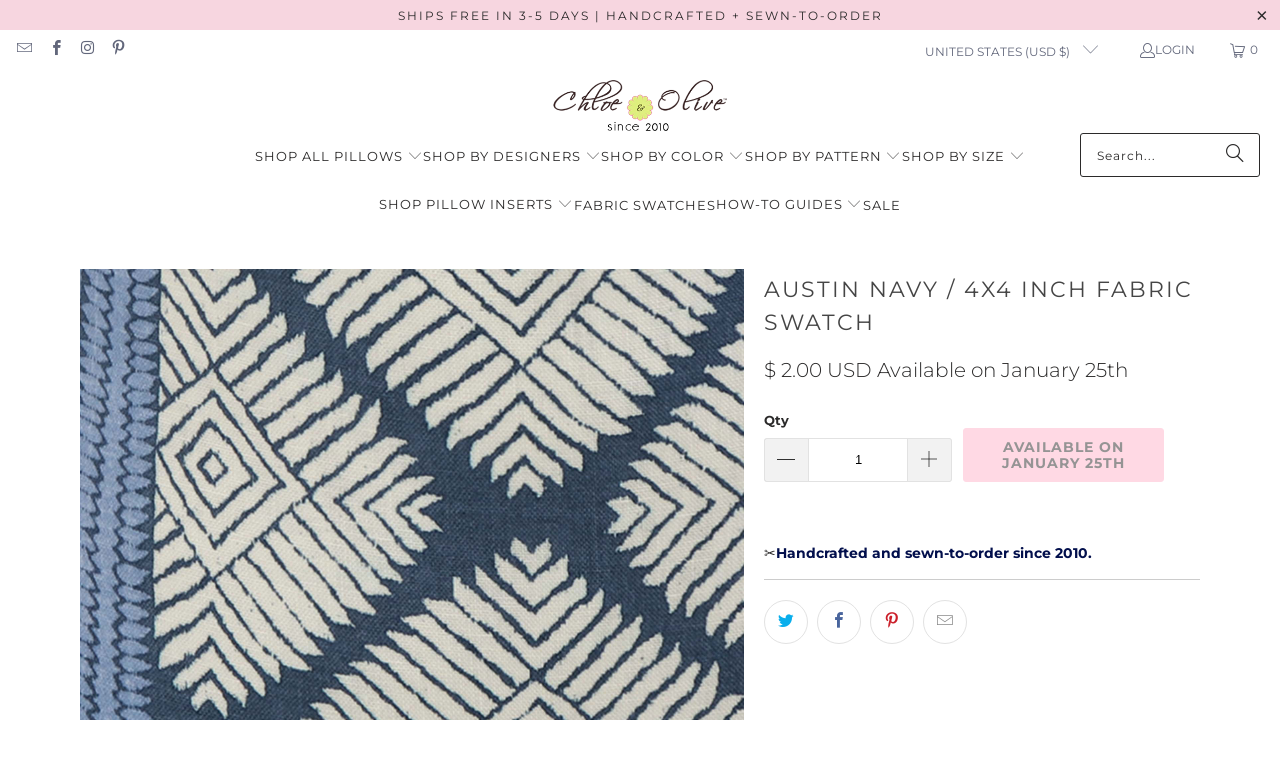

--- FILE ---
content_type: text/html; charset=utf-8
request_url: https://www.chloeandolive.com/products/austin-navy-4x4-inch-fabric-swatch
body_size: 40123
content:
<!DOCTYPE html>
<html class="no-js no-touch" lang="en">
  <head>
    <meta charset="utf-8">
    <meta http-equiv="cleartype" content="on">
    <meta name="robots" content="index,follow">

    <!-- Mobile Specific Metas -->
    <meta name="HandheldFriendly" content="True">
    <meta name="MobileOptimized" content="320">
    <meta name="viewport" content="width=device-width,initial-scale=1">
    <meta name="theme-color" content="#ffffff">

    
    <title>
      Austin Navy / 4x4 inch Fabric Swatch - Chloe &amp; Olive
    </title>

    

    <link rel="preconnect" href="https://fonts.shopifycdn.com" />
    <link rel="preconnect" href="https://cdn.shopify.com" />
    <link rel="preconnect" href="https://cdn.shopifycloud.com" />

    <link rel="dns-prefetch" href="https://v.shopify.com" />
    <link rel="dns-prefetch" href="https://www.youtube.com" />
    <link rel="dns-prefetch" href="https://vimeo.com" />

    <link href="//www.chloeandolive.com/cdn/shop/t/67/assets/jquery.min.js?v=147293088974801289311763005055" as="script" rel="preload">

    <!-- Stylesheet for Fancybox library -->
    <link rel="stylesheet" href="//www.chloeandolive.com/cdn/shop/t/67/assets/fancybox.css?v=19278034316635137701763005055" type="text/css" media="all" defer>

    <!-- Stylesheets for Turbo -->
    <link href="//www.chloeandolive.com/cdn/shop/t/67/assets/styles.css?v=68297015761933043211765724484" rel="stylesheet" type="text/css" media="all" />

    <!-- Icons -->
    
      <link rel="shortcut icon" type="image/x-icon" href="//www.chloeandolive.com/cdn/shop/files/Favicon32x32_f135132f-9067-42c6-b300-e78a58335657_180x180.jpg?v=1613544900">
      <link rel="apple-touch-icon" href="//www.chloeandolive.com/cdn/shop/files/Favicon32x32_f135132f-9067-42c6-b300-e78a58335657_180x180.jpg?v=1613544900"/>
      <link rel="apple-touch-icon" sizes="57x57" href="//www.chloeandolive.com/cdn/shop/files/Favicon32x32_f135132f-9067-42c6-b300-e78a58335657_57x57.jpg?v=1613544900"/>
      <link rel="apple-touch-icon" sizes="60x60" href="//www.chloeandolive.com/cdn/shop/files/Favicon32x32_f135132f-9067-42c6-b300-e78a58335657_60x60.jpg?v=1613544900"/>
      <link rel="apple-touch-icon" sizes="72x72" href="//www.chloeandolive.com/cdn/shop/files/Favicon32x32_f135132f-9067-42c6-b300-e78a58335657_72x72.jpg?v=1613544900"/>
      <link rel="apple-touch-icon" sizes="76x76" href="//www.chloeandolive.com/cdn/shop/files/Favicon32x32_f135132f-9067-42c6-b300-e78a58335657_76x76.jpg?v=1613544900"/>
      <link rel="apple-touch-icon" sizes="114x114" href="//www.chloeandolive.com/cdn/shop/files/Favicon32x32_f135132f-9067-42c6-b300-e78a58335657_114x114.jpg?v=1613544900"/>
      <link rel="apple-touch-icon" sizes="180x180" href="//www.chloeandolive.com/cdn/shop/files/Favicon32x32_f135132f-9067-42c6-b300-e78a58335657_180x180.jpg?v=1613544900"/>
      <link rel="apple-touch-icon" sizes="228x228" href="//www.chloeandolive.com/cdn/shop/files/Favicon32x32_f135132f-9067-42c6-b300-e78a58335657_228x228.jpg?v=1613544900"/>
    
    <link rel="canonical" href="https://www.chloeandolive.com/products/austin-navy-4x4-inch-fabric-swatch"/>

    

    
      <script type="text/javascript" src="/services/javascripts/currencies.js" data-no-instant></script>
    

    
      <script src="//www.chloeandolive.com/cdn/shop/t/67/assets/currencies.js?v=1648699478663843391763005055" defer></script>
    

    
    <script>
      window.PXUTheme = window.PXUTheme || {};
      window.PXUTheme.version = '9.5.1';
      window.PXUTheme.name = 'Turbo';
    </script>
    


    
<template id="price-ui"><span class="price " data-price></span><span class="compare-at-price" data-compare-at-price></span><span class="unit-pricing" data-unit-pricing></span></template>
    <template id="price-ui-badge"><div class="price-ui-badge__sticker price-ui-badge__sticker--">
    <span class="price-ui-badge__sticker-text" data-badge></span>
  </div></template>
    
    <template id="price-ui__price"><span class="money" data-price></span></template>
    <template id="price-ui__price-range"><span class="price-min" data-price-min><span class="money" data-price></span></span> - <span class="price-max" data-price-max><span class="money" data-price></span></span></template>
    <template id="price-ui__unit-pricing"><span class="unit-quantity" data-unit-quantity></span> | <span class="unit-price" data-unit-price><span class="money" data-price></span></span> / <span class="unit-measurement" data-unit-measurement></span></template>
    <template id="price-ui-badge__percent-savings-range">Save up to <span data-price-percent></span>%</template>
    <template id="price-ui-badge__percent-savings">Save <span data-price-percent></span>%</template>
    <template id="price-ui-badge__price-savings-range">Save up to <span class="money" data-price></span></template>
    <template id="price-ui-badge__price-savings">Save <span class="money" data-price></span></template>
    <template id="price-ui-badge__on-sale">Sale</template>
    <template id="price-ui-badge__sold-out">Sold out</template>
    <template id="price-ui-badge__in-stock">In stock</template>
    


    <script>
      
window.PXUTheme = window.PXUTheme || {};


window.PXUTheme.theme_settings = {};
window.PXUTheme.currency = {};
window.PXUTheme.routes = window.PXUTheme.routes || {};


window.PXUTheme.theme_settings.display_tos_checkbox = false;
window.PXUTheme.theme_settings.go_to_checkout = true;
window.PXUTheme.theme_settings.cart_action = "ajax";
window.PXUTheme.theme_settings.cart_shipping_calculator = true;


window.PXUTheme.theme_settings.collection_swatches = false;
window.PXUTheme.theme_settings.collection_secondary_image = true;


window.PXUTheme.currency.show_multiple_currencies = false;
window.PXUTheme.currency.shop_currency = "USD";
window.PXUTheme.currency.default_currency = "USD";
window.PXUTheme.currency.display_format = "money_with_currency_format";
window.PXUTheme.currency.money_format = "$ {{amount}} USD";
window.PXUTheme.currency.money_format_no_currency = "$ {{amount}}";
window.PXUTheme.currency.money_format_currency = "$ {{amount}} USD";
window.PXUTheme.currency.native_multi_currency = true;
window.PXUTheme.currency.iso_code = "USD";
window.PXUTheme.currency.symbol = "$";


window.PXUTheme.theme_settings.display_inventory_left = true;
window.PXUTheme.theme_settings.inventory_threshold = 10;
window.PXUTheme.theme_settings.limit_quantity = false;


window.PXUTheme.theme_settings.menu_position = "inline";


window.PXUTheme.theme_settings.newsletter_popup = true;
window.PXUTheme.theme_settings.newsletter_popup_days = "2";
window.PXUTheme.theme_settings.newsletter_popup_mobile = true;
window.PXUTheme.theme_settings.newsletter_popup_seconds = 14;


window.PXUTheme.theme_settings.pagination_type = "basic_pagination";


window.PXUTheme.theme_settings.enable_shopify_collection_badges = true;
window.PXUTheme.theme_settings.quick_shop_thumbnail_position = "bottom-thumbnails";
window.PXUTheme.theme_settings.product_form_style = "select";
window.PXUTheme.theme_settings.sale_banner_enabled = false;
window.PXUTheme.theme_settings.display_savings = false;
window.PXUTheme.theme_settings.display_sold_out_price = true;
window.PXUTheme.theme_settings.free_text = "Free";
window.PXUTheme.theme_settings.video_looping = true;
window.PXUTheme.theme_settings.quick_shop_style = "popup";
window.PXUTheme.theme_settings.hover_enabled = true;


window.PXUTheme.routes.cart_url = "/cart";
window.PXUTheme.routes.cart_update_url = "/cart/update";
window.PXUTheme.routes.root_url = "/";
window.PXUTheme.routes.search_url = "/search";
window.PXUTheme.routes.all_products_collection_url = "/collections/all";
window.PXUTheme.routes.product_recommendations_url = "/recommendations/products";
window.PXUTheme.routes.predictive_search_url = "/search/suggest";


window.PXUTheme.theme_settings.image_loading_style = "blur-up";


window.PXUTheme.theme_settings.enable_autocomplete = true;


window.PXUTheme.theme_settings.page_dots_enabled = true;
window.PXUTheme.theme_settings.slideshow_arrow_size = "regular";


window.PXUTheme.theme_settings.quick_shop_enabled = true;


window.PXUTheme.theme_settings.enable_back_to_top_button = false;


window.PXUTheme.translation = {};


window.PXUTheme.translation.agree_to_terms_warning = "You must agree with the terms and conditions to checkout.";
window.PXUTheme.translation.one_item_left = "item left";
window.PXUTheme.translation.items_left_text = "items left";
window.PXUTheme.translation.cart_savings_text = "Total Savings";
window.PXUTheme.translation.cart_discount_text = "Discount";
window.PXUTheme.translation.cart_subtotal_text = "Subtotal";
window.PXUTheme.translation.cart_remove_text = "Remove";
window.PXUTheme.translation.cart_free_text = "Free";


window.PXUTheme.translation.newsletter_success_text = "Thank you for joining our mailing list!";


window.PXUTheme.translation.notify_email = "Enter your email address...";
window.PXUTheme.translation.notify_email_value = "Translation missing: en.contact.fields.email";
window.PXUTheme.translation.notify_email_send = "Send";
window.PXUTheme.translation.notify_message_first = "Please notify me when ";
window.PXUTheme.translation.notify_message_last = " becomes available - ";
window.PXUTheme.translation.notify_success_text = "Thanks! We will notify you when this product becomes available!";


window.PXUTheme.translation.add_to_cart = "Add to Cart";
window.PXUTheme.translation.coming_soon_text = "Coming Soon";
window.PXUTheme.translation.sold_out_text = "Available on January 25th";
window.PXUTheme.translation.sale_text = "Sale";
window.PXUTheme.translation.savings_text = "You Save";
window.PXUTheme.translation.percent_off_text = "% off";
window.PXUTheme.translation.from_text = "from";
window.PXUTheme.translation.new_text = "New";
window.PXUTheme.translation.pre_order_text = "Pre-Order";
window.PXUTheme.translation.unavailable_text = "Unavailable";


window.PXUTheme.translation.all_results = "View all results";
window.PXUTheme.translation.no_results = "Sorry, no results!";


window.PXUTheme.media_queries = {};
window.PXUTheme.media_queries.small = window.matchMedia( "(max-width: 480px)" );
window.PXUTheme.media_queries.medium = window.matchMedia( "(max-width: 798px)" );
window.PXUTheme.media_queries.large = window.matchMedia( "(min-width: 799px)" );
window.PXUTheme.media_queries.larger = window.matchMedia( "(min-width: 960px)" );
window.PXUTheme.media_queries.xlarge = window.matchMedia( "(min-width: 1200px)" );
window.PXUTheme.media_queries.ie10 = window.matchMedia( "all and (-ms-high-contrast: none), (-ms-high-contrast: active)" );
window.PXUTheme.media_queries.tablet = window.matchMedia( "only screen and (min-width: 799px) and (max-width: 1024px)" );
window.PXUTheme.media_queries.mobile_and_tablet = window.matchMedia( "(max-width: 1024px)" );

    </script>

    

    
      <script src="//www.chloeandolive.com/cdn/shop/t/67/assets/instantclick.min.js?v=20092422000980684151763005055" data-no-instant defer></script>

      <script data-no-instant>
        window.addEventListener('DOMContentLoaded', function() {

          function inIframe() {
            try {
              return window.self !== window.top;
            } catch (e) {
              return true;
            }
          }

          if (!inIframe()){
            InstantClick.on('change', function() {

              $('head script[src*="shopify"]').each(function() {
                var script = document.createElement('script');
                script.type = 'text/javascript';
                script.src = $(this).attr('src');

                $('body').append(script);
              });

              $('body').removeClass('fancybox-active');
              $.fancybox.destroy();

              InstantClick.init();

            });
          }
        });
      </script>
    

    <script>
      
    </script>

    <script>window.performance && window.performance.mark && window.performance.mark('shopify.content_for_header.start');</script><meta name="facebook-domain-verification" content="0p0pc2fm1hnvlcwafl3b1thqxci2a8">
<meta id="shopify-digital-wallet" name="shopify-digital-wallet" content="/11169186/digital_wallets/dialog">
<meta name="shopify-checkout-api-token" content="3a6d183d5a2e9d211feb51fa0b6efdb3">
<meta id="in-context-paypal-metadata" data-shop-id="11169186" data-venmo-supported="false" data-environment="production" data-locale="en_US" data-paypal-v4="true" data-currency="USD">
<link rel="alternate" type="application/json+oembed" href="https://www.chloeandolive.com/products/austin-navy-4x4-inch-fabric-swatch.oembed">
<script async="async" src="/checkouts/internal/preloads.js?locale=en-US"></script>
<link rel="preconnect" href="https://shop.app" crossorigin="anonymous">
<script async="async" src="https://shop.app/checkouts/internal/preloads.js?locale=en-US&shop_id=11169186" crossorigin="anonymous"></script>
<script id="apple-pay-shop-capabilities" type="application/json">{"shopId":11169186,"countryCode":"US","currencyCode":"USD","merchantCapabilities":["supports3DS"],"merchantId":"gid:\/\/shopify\/Shop\/11169186","merchantName":"Chloe \u0026 Olive","requiredBillingContactFields":["postalAddress","email","phone"],"requiredShippingContactFields":["postalAddress","email","phone"],"shippingType":"shipping","supportedNetworks":["visa","masterCard","amex","discover","elo","jcb"],"total":{"type":"pending","label":"Chloe \u0026 Olive","amount":"1.00"},"shopifyPaymentsEnabled":true,"supportsSubscriptions":true}</script>
<script id="shopify-features" type="application/json">{"accessToken":"3a6d183d5a2e9d211feb51fa0b6efdb3","betas":["rich-media-storefront-analytics"],"domain":"www.chloeandolive.com","predictiveSearch":true,"shopId":11169186,"locale":"en"}</script>
<script>var Shopify = Shopify || {};
Shopify.shop = "chloe-olive.myshopify.com";
Shopify.locale = "en";
Shopify.currency = {"active":"USD","rate":"1.0"};
Shopify.country = "US";
Shopify.theme = {"name":"Copy of [OOTS] 9.5.0 turbo-florenc... - 2025-11-12","id":153012502759,"schema_name":"Turbo","schema_version":"9.5.1","theme_store_id":null,"role":"main"};
Shopify.theme.handle = "null";
Shopify.theme.style = {"id":null,"handle":null};
Shopify.cdnHost = "www.chloeandolive.com/cdn";
Shopify.routes = Shopify.routes || {};
Shopify.routes.root = "/";</script>
<script type="module">!function(o){(o.Shopify=o.Shopify||{}).modules=!0}(window);</script>
<script>!function(o){function n(){var o=[];function n(){o.push(Array.prototype.slice.apply(arguments))}return n.q=o,n}var t=o.Shopify=o.Shopify||{};t.loadFeatures=n(),t.autoloadFeatures=n()}(window);</script>
<script>
  window.ShopifyPay = window.ShopifyPay || {};
  window.ShopifyPay.apiHost = "shop.app\/pay";
  window.ShopifyPay.redirectState = null;
</script>
<script id="shop-js-analytics" type="application/json">{"pageType":"product"}</script>
<script defer="defer" async type="module" src="//www.chloeandolive.com/cdn/shopifycloud/shop-js/modules/v2/client.init-shop-cart-sync_BT-GjEfc.en.esm.js"></script>
<script defer="defer" async type="module" src="//www.chloeandolive.com/cdn/shopifycloud/shop-js/modules/v2/chunk.common_D58fp_Oc.esm.js"></script>
<script defer="defer" async type="module" src="//www.chloeandolive.com/cdn/shopifycloud/shop-js/modules/v2/chunk.modal_xMitdFEc.esm.js"></script>
<script type="module">
  await import("//www.chloeandolive.com/cdn/shopifycloud/shop-js/modules/v2/client.init-shop-cart-sync_BT-GjEfc.en.esm.js");
await import("//www.chloeandolive.com/cdn/shopifycloud/shop-js/modules/v2/chunk.common_D58fp_Oc.esm.js");
await import("//www.chloeandolive.com/cdn/shopifycloud/shop-js/modules/v2/chunk.modal_xMitdFEc.esm.js");

  window.Shopify.SignInWithShop?.initShopCartSync?.({"fedCMEnabled":true,"windoidEnabled":true});

</script>
<script defer="defer" async type="module" src="//www.chloeandolive.com/cdn/shopifycloud/shop-js/modules/v2/client.payment-terms_Ci9AEqFq.en.esm.js"></script>
<script defer="defer" async type="module" src="//www.chloeandolive.com/cdn/shopifycloud/shop-js/modules/v2/chunk.common_D58fp_Oc.esm.js"></script>
<script defer="defer" async type="module" src="//www.chloeandolive.com/cdn/shopifycloud/shop-js/modules/v2/chunk.modal_xMitdFEc.esm.js"></script>
<script type="module">
  await import("//www.chloeandolive.com/cdn/shopifycloud/shop-js/modules/v2/client.payment-terms_Ci9AEqFq.en.esm.js");
await import("//www.chloeandolive.com/cdn/shopifycloud/shop-js/modules/v2/chunk.common_D58fp_Oc.esm.js");
await import("//www.chloeandolive.com/cdn/shopifycloud/shop-js/modules/v2/chunk.modal_xMitdFEc.esm.js");

  
</script>
<script>
  window.Shopify = window.Shopify || {};
  if (!window.Shopify.featureAssets) window.Shopify.featureAssets = {};
  window.Shopify.featureAssets['shop-js'] = {"shop-cart-sync":["modules/v2/client.shop-cart-sync_DZOKe7Ll.en.esm.js","modules/v2/chunk.common_D58fp_Oc.esm.js","modules/v2/chunk.modal_xMitdFEc.esm.js"],"init-fed-cm":["modules/v2/client.init-fed-cm_B6oLuCjv.en.esm.js","modules/v2/chunk.common_D58fp_Oc.esm.js","modules/v2/chunk.modal_xMitdFEc.esm.js"],"shop-cash-offers":["modules/v2/client.shop-cash-offers_D2sdYoxE.en.esm.js","modules/v2/chunk.common_D58fp_Oc.esm.js","modules/v2/chunk.modal_xMitdFEc.esm.js"],"shop-login-button":["modules/v2/client.shop-login-button_QeVjl5Y3.en.esm.js","modules/v2/chunk.common_D58fp_Oc.esm.js","modules/v2/chunk.modal_xMitdFEc.esm.js"],"pay-button":["modules/v2/client.pay-button_DXTOsIq6.en.esm.js","modules/v2/chunk.common_D58fp_Oc.esm.js","modules/v2/chunk.modal_xMitdFEc.esm.js"],"shop-button":["modules/v2/client.shop-button_DQZHx9pm.en.esm.js","modules/v2/chunk.common_D58fp_Oc.esm.js","modules/v2/chunk.modal_xMitdFEc.esm.js"],"avatar":["modules/v2/client.avatar_BTnouDA3.en.esm.js"],"init-windoid":["modules/v2/client.init-windoid_CR1B-cfM.en.esm.js","modules/v2/chunk.common_D58fp_Oc.esm.js","modules/v2/chunk.modal_xMitdFEc.esm.js"],"init-shop-for-new-customer-accounts":["modules/v2/client.init-shop-for-new-customer-accounts_C_vY_xzh.en.esm.js","modules/v2/client.shop-login-button_QeVjl5Y3.en.esm.js","modules/v2/chunk.common_D58fp_Oc.esm.js","modules/v2/chunk.modal_xMitdFEc.esm.js"],"init-shop-email-lookup-coordinator":["modules/v2/client.init-shop-email-lookup-coordinator_BI7n9ZSv.en.esm.js","modules/v2/chunk.common_D58fp_Oc.esm.js","modules/v2/chunk.modal_xMitdFEc.esm.js"],"init-shop-cart-sync":["modules/v2/client.init-shop-cart-sync_BT-GjEfc.en.esm.js","modules/v2/chunk.common_D58fp_Oc.esm.js","modules/v2/chunk.modal_xMitdFEc.esm.js"],"shop-toast-manager":["modules/v2/client.shop-toast-manager_DiYdP3xc.en.esm.js","modules/v2/chunk.common_D58fp_Oc.esm.js","modules/v2/chunk.modal_xMitdFEc.esm.js"],"init-customer-accounts":["modules/v2/client.init-customer-accounts_D9ZNqS-Q.en.esm.js","modules/v2/client.shop-login-button_QeVjl5Y3.en.esm.js","modules/v2/chunk.common_D58fp_Oc.esm.js","modules/v2/chunk.modal_xMitdFEc.esm.js"],"init-customer-accounts-sign-up":["modules/v2/client.init-customer-accounts-sign-up_iGw4briv.en.esm.js","modules/v2/client.shop-login-button_QeVjl5Y3.en.esm.js","modules/v2/chunk.common_D58fp_Oc.esm.js","modules/v2/chunk.modal_xMitdFEc.esm.js"],"shop-follow-button":["modules/v2/client.shop-follow-button_CqMgW2wH.en.esm.js","modules/v2/chunk.common_D58fp_Oc.esm.js","modules/v2/chunk.modal_xMitdFEc.esm.js"],"checkout-modal":["modules/v2/client.checkout-modal_xHeaAweL.en.esm.js","modules/v2/chunk.common_D58fp_Oc.esm.js","modules/v2/chunk.modal_xMitdFEc.esm.js"],"shop-login":["modules/v2/client.shop-login_D91U-Q7h.en.esm.js","modules/v2/chunk.common_D58fp_Oc.esm.js","modules/v2/chunk.modal_xMitdFEc.esm.js"],"lead-capture":["modules/v2/client.lead-capture_BJmE1dJe.en.esm.js","modules/v2/chunk.common_D58fp_Oc.esm.js","modules/v2/chunk.modal_xMitdFEc.esm.js"],"payment-terms":["modules/v2/client.payment-terms_Ci9AEqFq.en.esm.js","modules/v2/chunk.common_D58fp_Oc.esm.js","modules/v2/chunk.modal_xMitdFEc.esm.js"]};
</script>
<script>(function() {
  var isLoaded = false;
  function asyncLoad() {
    if (isLoaded) return;
    isLoaded = true;
    var urls = ["https:\/\/loox.io\/widget\/N1Wt3cIX48\/loox.1549429656513.js?shop=chloe-olive.myshopify.com","https:\/\/custompricing.axtrics.com\/minified_js.js?shop=chloe-olive.myshopify.com","\/\/backinstock.useamp.com\/widget\/19585_1767154703.js?category=bis\u0026v=6\u0026shop=chloe-olive.myshopify.com"];
    for (var i = 0; i < urls.length; i++) {
      var s = document.createElement('script');
      s.type = 'text/javascript';
      s.async = true;
      s.src = urls[i];
      var x = document.getElementsByTagName('script')[0];
      x.parentNode.insertBefore(s, x);
    }
  };
  if(window.attachEvent) {
    window.attachEvent('onload', asyncLoad);
  } else {
    window.addEventListener('load', asyncLoad, false);
  }
})();</script>
<script id="__st">var __st={"a":11169186,"offset":-28800,"reqid":"a1f159fc-8157-451a-9e1b-74f103027125-1769182412","pageurl":"www.chloeandolive.com\/products\/austin-navy-4x4-inch-fabric-swatch","u":"ab10c3b9f56f","p":"product","rtyp":"product","rid":7695995797735};</script>
<script>window.ShopifyPaypalV4VisibilityTracking = true;</script>
<script id="captcha-bootstrap">!function(){'use strict';const t='contact',e='account',n='new_comment',o=[[t,t],['blogs',n],['comments',n],[t,'customer']],c=[[e,'customer_login'],[e,'guest_login'],[e,'recover_customer_password'],[e,'create_customer']],r=t=>t.map((([t,e])=>`form[action*='/${t}']:not([data-nocaptcha='true']) input[name='form_type'][value='${e}']`)).join(','),a=t=>()=>t?[...document.querySelectorAll(t)].map((t=>t.form)):[];function s(){const t=[...o],e=r(t);return a(e)}const i='password',u='form_key',d=['recaptcha-v3-token','g-recaptcha-response','h-captcha-response',i],f=()=>{try{return window.sessionStorage}catch{return}},m='__shopify_v',_=t=>t.elements[u];function p(t,e,n=!1){try{const o=window.sessionStorage,c=JSON.parse(o.getItem(e)),{data:r}=function(t){const{data:e,action:n}=t;return t[m]||n?{data:e,action:n}:{data:t,action:n}}(c);for(const[e,n]of Object.entries(r))t.elements[e]&&(t.elements[e].value=n);n&&o.removeItem(e)}catch(o){console.error('form repopulation failed',{error:o})}}const l='form_type',E='cptcha';function T(t){t.dataset[E]=!0}const w=window,h=w.document,L='Shopify',v='ce_forms',y='captcha';let A=!1;((t,e)=>{const n=(g='f06e6c50-85a8-45c8-87d0-21a2b65856fe',I='https://cdn.shopify.com/shopifycloud/storefront-forms-hcaptcha/ce_storefront_forms_captcha_hcaptcha.v1.5.2.iife.js',D={infoText:'Protected by hCaptcha',privacyText:'Privacy',termsText:'Terms'},(t,e,n)=>{const o=w[L][v],c=o.bindForm;if(c)return c(t,g,e,D).then(n);var r;o.q.push([[t,g,e,D],n]),r=I,A||(h.body.append(Object.assign(h.createElement('script'),{id:'captcha-provider',async:!0,src:r})),A=!0)});var g,I,D;w[L]=w[L]||{},w[L][v]=w[L][v]||{},w[L][v].q=[],w[L][y]=w[L][y]||{},w[L][y].protect=function(t,e){n(t,void 0,e),T(t)},Object.freeze(w[L][y]),function(t,e,n,w,h,L){const[v,y,A,g]=function(t,e,n){const i=e?o:[],u=t?c:[],d=[...i,...u],f=r(d),m=r(i),_=r(d.filter((([t,e])=>n.includes(e))));return[a(f),a(m),a(_),s()]}(w,h,L),I=t=>{const e=t.target;return e instanceof HTMLFormElement?e:e&&e.form},D=t=>v().includes(t);t.addEventListener('submit',(t=>{const e=I(t);if(!e)return;const n=D(e)&&!e.dataset.hcaptchaBound&&!e.dataset.recaptchaBound,o=_(e),c=g().includes(e)&&(!o||!o.value);(n||c)&&t.preventDefault(),c&&!n&&(function(t){try{if(!f())return;!function(t){const e=f();if(!e)return;const n=_(t);if(!n)return;const o=n.value;o&&e.removeItem(o)}(t);const e=Array.from(Array(32),(()=>Math.random().toString(36)[2])).join('');!function(t,e){_(t)||t.append(Object.assign(document.createElement('input'),{type:'hidden',name:u})),t.elements[u].value=e}(t,e),function(t,e){const n=f();if(!n)return;const o=[...t.querySelectorAll(`input[type='${i}']`)].map((({name:t})=>t)),c=[...d,...o],r={};for(const[a,s]of new FormData(t).entries())c.includes(a)||(r[a]=s);n.setItem(e,JSON.stringify({[m]:1,action:t.action,data:r}))}(t,e)}catch(e){console.error('failed to persist form',e)}}(e),e.submit())}));const S=(t,e)=>{t&&!t.dataset[E]&&(n(t,e.some((e=>e===t))),T(t))};for(const o of['focusin','change'])t.addEventListener(o,(t=>{const e=I(t);D(e)&&S(e,y())}));const B=e.get('form_key'),M=e.get(l),P=B&&M;t.addEventListener('DOMContentLoaded',(()=>{const t=y();if(P)for(const e of t)e.elements[l].value===M&&p(e,B);[...new Set([...A(),...v().filter((t=>'true'===t.dataset.shopifyCaptcha))])].forEach((e=>S(e,t)))}))}(h,new URLSearchParams(w.location.search),n,t,e,['guest_login'])})(!0,!0)}();</script>
<script integrity="sha256-4kQ18oKyAcykRKYeNunJcIwy7WH5gtpwJnB7kiuLZ1E=" data-source-attribution="shopify.loadfeatures" defer="defer" src="//www.chloeandolive.com/cdn/shopifycloud/storefront/assets/storefront/load_feature-a0a9edcb.js" crossorigin="anonymous"></script>
<script crossorigin="anonymous" defer="defer" src="//www.chloeandolive.com/cdn/shopifycloud/storefront/assets/shopify_pay/storefront-65b4c6d7.js?v=20250812"></script>
<script data-source-attribution="shopify.dynamic_checkout.dynamic.init">var Shopify=Shopify||{};Shopify.PaymentButton=Shopify.PaymentButton||{isStorefrontPortableWallets:!0,init:function(){window.Shopify.PaymentButton.init=function(){};var t=document.createElement("script");t.src="https://www.chloeandolive.com/cdn/shopifycloud/portable-wallets/latest/portable-wallets.en.js",t.type="module",document.head.appendChild(t)}};
</script>
<script data-source-attribution="shopify.dynamic_checkout.buyer_consent">
  function portableWalletsHideBuyerConsent(e){var t=document.getElementById("shopify-buyer-consent"),n=document.getElementById("shopify-subscription-policy-button");t&&n&&(t.classList.add("hidden"),t.setAttribute("aria-hidden","true"),n.removeEventListener("click",e))}function portableWalletsShowBuyerConsent(e){var t=document.getElementById("shopify-buyer-consent"),n=document.getElementById("shopify-subscription-policy-button");t&&n&&(t.classList.remove("hidden"),t.removeAttribute("aria-hidden"),n.addEventListener("click",e))}window.Shopify?.PaymentButton&&(window.Shopify.PaymentButton.hideBuyerConsent=portableWalletsHideBuyerConsent,window.Shopify.PaymentButton.showBuyerConsent=portableWalletsShowBuyerConsent);
</script>
<script data-source-attribution="shopify.dynamic_checkout.cart.bootstrap">document.addEventListener("DOMContentLoaded",(function(){function t(){return document.querySelector("shopify-accelerated-checkout-cart, shopify-accelerated-checkout")}if(t())Shopify.PaymentButton.init();else{new MutationObserver((function(e,n){t()&&(Shopify.PaymentButton.init(),n.disconnect())})).observe(document.body,{childList:!0,subtree:!0})}}));
</script>
<link id="shopify-accelerated-checkout-styles" rel="stylesheet" media="screen" href="https://www.chloeandolive.com/cdn/shopifycloud/portable-wallets/latest/accelerated-checkout-backwards-compat.css" crossorigin="anonymous">
<style id="shopify-accelerated-checkout-cart">
        #shopify-buyer-consent {
  margin-top: 1em;
  display: inline-block;
  width: 100%;
}

#shopify-buyer-consent.hidden {
  display: none;
}

#shopify-subscription-policy-button {
  background: none;
  border: none;
  padding: 0;
  text-decoration: underline;
  font-size: inherit;
  cursor: pointer;
}

#shopify-subscription-policy-button::before {
  box-shadow: none;
}

      </style>

<script>window.performance && window.performance.mark && window.performance.mark('shopify.content_for_header.end');</script>

    

<meta name="author" content="Chloe &amp; Olive">
<meta property="og:url" content="https://www.chloeandolive.com/products/austin-navy-4x4-inch-fabric-swatch">
<meta property="og:site_name" content="Chloe &amp; Olive">




  <meta property="og:type" content="product">
  <meta property="og:title" content="Austin Navy / 4x4 inch Fabric Swatch">
  
    
      <meta property="og:image" content="https://www.chloeandolive.com/cdn/shop/products/Thibaut-Austin-Navy-Blue-Block-Print-F913249-Designer-Luxury-Throw-Pillow-Cover_swatch_600x.jpg?v=1648007887">
      <meta property="og:image:secure_url" content="https://www.chloeandolive.com/cdn/shop/products/Thibaut-Austin-Navy-Blue-Block-Print-F913249-Designer-Luxury-Throw-Pillow-Cover_swatch_600x.jpg?v=1648007887">
      
      <meta property="og:image:width" content="2000">
      <meta property="og:image:height" content="2000">
    
  
  <meta property="product:price:amount" content="2.00">
  <meta property="product:price:currency" content="USD">






<meta name="twitter:card" content="summary">

  <meta name="twitter:title" content="Austin Navy / 4x4 inch Fabric Swatch">
  <meta name="twitter:description" content="">
  <meta name="twitter:image" content="https://www.chloeandolive.com/cdn/shop/products/Thibaut-Austin-Navy-Blue-Block-Print-F913249-Designer-Luxury-Throw-Pillow-Cover_swatch_240x.jpg?v=1648007887">
  <meta name="twitter:image:width" content="240">
  <meta name="twitter:image:height" content="240">
  <meta name="twitter:image:alt" content="Austin Navy / 4x4 inch Fabric Swatch">



    
    
  <!-- BEGIN app block: shopify://apps/klaviyo-email-marketing-sms/blocks/klaviyo-onsite-embed/2632fe16-c075-4321-a88b-50b567f42507 -->












  <script async src="https://static.klaviyo.com/onsite/js/Nyma2P/klaviyo.js?company_id=Nyma2P"></script>
  <script>!function(){if(!window.klaviyo){window._klOnsite=window._klOnsite||[];try{window.klaviyo=new Proxy({},{get:function(n,i){return"push"===i?function(){var n;(n=window._klOnsite).push.apply(n,arguments)}:function(){for(var n=arguments.length,o=new Array(n),w=0;w<n;w++)o[w]=arguments[w];var t="function"==typeof o[o.length-1]?o.pop():void 0,e=new Promise((function(n){window._klOnsite.push([i].concat(o,[function(i){t&&t(i),n(i)}]))}));return e}}})}catch(n){window.klaviyo=window.klaviyo||[],window.klaviyo.push=function(){var n;(n=window._klOnsite).push.apply(n,arguments)}}}}();</script>

  
    <script id="viewed_product">
      if (item == null) {
        var _learnq = _learnq || [];

        var MetafieldReviews = null
        var MetafieldYotpoRating = null
        var MetafieldYotpoCount = null
        var MetafieldLooxRating = null
        var MetafieldLooxCount = null
        var okendoProduct = null
        var okendoProductReviewCount = null
        var okendoProductReviewAverageValue = null
        try {
          // The following fields are used for Customer Hub recently viewed in order to add reviews.
          // This information is not part of __kla_viewed. Instead, it is part of __kla_viewed_reviewed_items
          MetafieldReviews = {};
          MetafieldYotpoRating = null
          MetafieldYotpoCount = null
          MetafieldLooxRating = "5.0"
          MetafieldLooxCount = 1

          okendoProduct = null
          // If the okendo metafield is not legacy, it will error, which then requires the new json formatted data
          if (okendoProduct && 'error' in okendoProduct) {
            okendoProduct = null
          }
          okendoProductReviewCount = okendoProduct ? okendoProduct.reviewCount : null
          okendoProductReviewAverageValue = okendoProduct ? okendoProduct.reviewAverageValue : null
        } catch (error) {
          console.error('Error in Klaviyo onsite reviews tracking:', error);
        }

        var item = {
          Name: "Austin Navy \/ 4x4 inch Fabric Swatch",
          ProductID: 7695995797735,
          Categories: ["The Swatch Studio"],
          ImageURL: "https://www.chloeandolive.com/cdn/shop/products/Thibaut-Austin-Navy-Blue-Block-Print-F913249-Designer-Luxury-Throw-Pillow-Cover_swatch_grande.jpg?v=1648007887",
          URL: "https://www.chloeandolive.com/products/austin-navy-4x4-inch-fabric-swatch",
          Brand: "Chloe \u0026 Olive",
          Price: "$ 2.00",
          Value: "2.00",
          CompareAtPrice: "$ 0.00"
        };
        _learnq.push(['track', 'Viewed Product', item]);
        _learnq.push(['trackViewedItem', {
          Title: item.Name,
          ItemId: item.ProductID,
          Categories: item.Categories,
          ImageUrl: item.ImageURL,
          Url: item.URL,
          Metadata: {
            Brand: item.Brand,
            Price: item.Price,
            Value: item.Value,
            CompareAtPrice: item.CompareAtPrice
          },
          metafields:{
            reviews: MetafieldReviews,
            yotpo:{
              rating: MetafieldYotpoRating,
              count: MetafieldYotpoCount,
            },
            loox:{
              rating: MetafieldLooxRating,
              count: MetafieldLooxCount,
            },
            okendo: {
              rating: okendoProductReviewAverageValue,
              count: okendoProductReviewCount,
            }
          }
        }]);
      }
    </script>
  




  <script>
    window.klaviyoReviewsProductDesignMode = false
  </script>







<!-- END app block --><!-- BEGIN app block: shopify://apps/blocky-fraud-blocker/blocks/app-embed/aa25b3bf-c2c5-4359-aa61-7836c225c5a9 -->
<script async src="https://app.blocky-app.com/get_script/?shop_url=chloe-olive.myshopify.com"></script>


<!-- END app block --><script src="https://cdn.shopify.com/extensions/019beae8-94eb-7d39-ac93-08c15f8ce9a0/discount-depot-957/assets/default.js" type="text/javascript" defer="defer"></script>
<link href="https://cdn.shopify.com/extensions/019beae8-94eb-7d39-ac93-08c15f8ce9a0/discount-depot-957/assets/product-discount-price.css" rel="stylesheet" type="text/css" media="all">
<link href="https://monorail-edge.shopifysvc.com" rel="dns-prefetch">
<script>(function(){if ("sendBeacon" in navigator && "performance" in window) {try {var session_token_from_headers = performance.getEntriesByType('navigation')[0].serverTiming.find(x => x.name == '_s').description;} catch {var session_token_from_headers = undefined;}var session_cookie_matches = document.cookie.match(/_shopify_s=([^;]*)/);var session_token_from_cookie = session_cookie_matches && session_cookie_matches.length === 2 ? session_cookie_matches[1] : "";var session_token = session_token_from_headers || session_token_from_cookie || "";function handle_abandonment_event(e) {var entries = performance.getEntries().filter(function(entry) {return /monorail-edge.shopifysvc.com/.test(entry.name);});if (!window.abandonment_tracked && entries.length === 0) {window.abandonment_tracked = true;var currentMs = Date.now();var navigation_start = performance.timing.navigationStart;var payload = {shop_id: 11169186,url: window.location.href,navigation_start,duration: currentMs - navigation_start,session_token,page_type: "product"};window.navigator.sendBeacon("https://monorail-edge.shopifysvc.com/v1/produce", JSON.stringify({schema_id: "online_store_buyer_site_abandonment/1.1",payload: payload,metadata: {event_created_at_ms: currentMs,event_sent_at_ms: currentMs}}));}}window.addEventListener('pagehide', handle_abandonment_event);}}());</script>
<script id="web-pixels-manager-setup">(function e(e,d,r,n,o){if(void 0===o&&(o={}),!Boolean(null===(a=null===(i=window.Shopify)||void 0===i?void 0:i.analytics)||void 0===a?void 0:a.replayQueue)){var i,a;window.Shopify=window.Shopify||{};var t=window.Shopify;t.analytics=t.analytics||{};var s=t.analytics;s.replayQueue=[],s.publish=function(e,d,r){return s.replayQueue.push([e,d,r]),!0};try{self.performance.mark("wpm:start")}catch(e){}var l=function(){var e={modern:/Edge?\/(1{2}[4-9]|1[2-9]\d|[2-9]\d{2}|\d{4,})\.\d+(\.\d+|)|Firefox\/(1{2}[4-9]|1[2-9]\d|[2-9]\d{2}|\d{4,})\.\d+(\.\d+|)|Chrom(ium|e)\/(9{2}|\d{3,})\.\d+(\.\d+|)|(Maci|X1{2}).+ Version\/(15\.\d+|(1[6-9]|[2-9]\d|\d{3,})\.\d+)([,.]\d+|)( \(\w+\)|)( Mobile\/\w+|) Safari\/|Chrome.+OPR\/(9{2}|\d{3,})\.\d+\.\d+|(CPU[ +]OS|iPhone[ +]OS|CPU[ +]iPhone|CPU IPhone OS|CPU iPad OS)[ +]+(15[._]\d+|(1[6-9]|[2-9]\d|\d{3,})[._]\d+)([._]\d+|)|Android:?[ /-](13[3-9]|1[4-9]\d|[2-9]\d{2}|\d{4,})(\.\d+|)(\.\d+|)|Android.+Firefox\/(13[5-9]|1[4-9]\d|[2-9]\d{2}|\d{4,})\.\d+(\.\d+|)|Android.+Chrom(ium|e)\/(13[3-9]|1[4-9]\d|[2-9]\d{2}|\d{4,})\.\d+(\.\d+|)|SamsungBrowser\/([2-9]\d|\d{3,})\.\d+/,legacy:/Edge?\/(1[6-9]|[2-9]\d|\d{3,})\.\d+(\.\d+|)|Firefox\/(5[4-9]|[6-9]\d|\d{3,})\.\d+(\.\d+|)|Chrom(ium|e)\/(5[1-9]|[6-9]\d|\d{3,})\.\d+(\.\d+|)([\d.]+$|.*Safari\/(?![\d.]+ Edge\/[\d.]+$))|(Maci|X1{2}).+ Version\/(10\.\d+|(1[1-9]|[2-9]\d|\d{3,})\.\d+)([,.]\d+|)( \(\w+\)|)( Mobile\/\w+|) Safari\/|Chrome.+OPR\/(3[89]|[4-9]\d|\d{3,})\.\d+\.\d+|(CPU[ +]OS|iPhone[ +]OS|CPU[ +]iPhone|CPU IPhone OS|CPU iPad OS)[ +]+(10[._]\d+|(1[1-9]|[2-9]\d|\d{3,})[._]\d+)([._]\d+|)|Android:?[ /-](13[3-9]|1[4-9]\d|[2-9]\d{2}|\d{4,})(\.\d+|)(\.\d+|)|Mobile Safari.+OPR\/([89]\d|\d{3,})\.\d+\.\d+|Android.+Firefox\/(13[5-9]|1[4-9]\d|[2-9]\d{2}|\d{4,})\.\d+(\.\d+|)|Android.+Chrom(ium|e)\/(13[3-9]|1[4-9]\d|[2-9]\d{2}|\d{4,})\.\d+(\.\d+|)|Android.+(UC? ?Browser|UCWEB|U3)[ /]?(15\.([5-9]|\d{2,})|(1[6-9]|[2-9]\d|\d{3,})\.\d+)\.\d+|SamsungBrowser\/(5\.\d+|([6-9]|\d{2,})\.\d+)|Android.+MQ{2}Browser\/(14(\.(9|\d{2,})|)|(1[5-9]|[2-9]\d|\d{3,})(\.\d+|))(\.\d+|)|K[Aa][Ii]OS\/(3\.\d+|([4-9]|\d{2,})\.\d+)(\.\d+|)/},d=e.modern,r=e.legacy,n=navigator.userAgent;return n.match(d)?"modern":n.match(r)?"legacy":"unknown"}(),u="modern"===l?"modern":"legacy",c=(null!=n?n:{modern:"",legacy:""})[u],f=function(e){return[e.baseUrl,"/wpm","/b",e.hashVersion,"modern"===e.buildTarget?"m":"l",".js"].join("")}({baseUrl:d,hashVersion:r,buildTarget:u}),m=function(e){var d=e.version,r=e.bundleTarget,n=e.surface,o=e.pageUrl,i=e.monorailEndpoint;return{emit:function(e){var a=e.status,t=e.errorMsg,s=(new Date).getTime(),l=JSON.stringify({metadata:{event_sent_at_ms:s},events:[{schema_id:"web_pixels_manager_load/3.1",payload:{version:d,bundle_target:r,page_url:o,status:a,surface:n,error_msg:t},metadata:{event_created_at_ms:s}}]});if(!i)return console&&console.warn&&console.warn("[Web Pixels Manager] No Monorail endpoint provided, skipping logging."),!1;try{return self.navigator.sendBeacon.bind(self.navigator)(i,l)}catch(e){}var u=new XMLHttpRequest;try{return u.open("POST",i,!0),u.setRequestHeader("Content-Type","text/plain"),u.send(l),!0}catch(e){return console&&console.warn&&console.warn("[Web Pixels Manager] Got an unhandled error while logging to Monorail."),!1}}}}({version:r,bundleTarget:l,surface:e.surface,pageUrl:self.location.href,monorailEndpoint:e.monorailEndpoint});try{o.browserTarget=l,function(e){var d=e.src,r=e.async,n=void 0===r||r,o=e.onload,i=e.onerror,a=e.sri,t=e.scriptDataAttributes,s=void 0===t?{}:t,l=document.createElement("script"),u=document.querySelector("head"),c=document.querySelector("body");if(l.async=n,l.src=d,a&&(l.integrity=a,l.crossOrigin="anonymous"),s)for(var f in s)if(Object.prototype.hasOwnProperty.call(s,f))try{l.dataset[f]=s[f]}catch(e){}if(o&&l.addEventListener("load",o),i&&l.addEventListener("error",i),u)u.appendChild(l);else{if(!c)throw new Error("Did not find a head or body element to append the script");c.appendChild(l)}}({src:f,async:!0,onload:function(){if(!function(){var e,d;return Boolean(null===(d=null===(e=window.Shopify)||void 0===e?void 0:e.analytics)||void 0===d?void 0:d.initialized)}()){var d=window.webPixelsManager.init(e)||void 0;if(d){var r=window.Shopify.analytics;r.replayQueue.forEach((function(e){var r=e[0],n=e[1],o=e[2];d.publishCustomEvent(r,n,o)})),r.replayQueue=[],r.publish=d.publishCustomEvent,r.visitor=d.visitor,r.initialized=!0}}},onerror:function(){return m.emit({status:"failed",errorMsg:"".concat(f," has failed to load")})},sri:function(e){var d=/^sha384-[A-Za-z0-9+/=]+$/;return"string"==typeof e&&d.test(e)}(c)?c:"",scriptDataAttributes:o}),m.emit({status:"loading"})}catch(e){m.emit({status:"failed",errorMsg:(null==e?void 0:e.message)||"Unknown error"})}}})({shopId: 11169186,storefrontBaseUrl: "https://www.chloeandolive.com",extensionsBaseUrl: "https://extensions.shopifycdn.com/cdn/shopifycloud/web-pixels-manager",monorailEndpoint: "https://monorail-edge.shopifysvc.com/unstable/produce_batch",surface: "storefront-renderer",enabledBetaFlags: ["2dca8a86"],webPixelsConfigList: [{"id":"1565491431","configuration":"{\"shop_url\": \"chloe-olive.myshopify.com\", \"backend_url\": \"https:\/\/app.blocky-app.com\/record_cart_ip\"}","eventPayloadVersion":"v1","runtimeContext":"STRICT","scriptVersion":"d6e6029302e4ac223de324212a5f8c26","type":"APP","apiClientId":5096093,"privacyPurposes":["ANALYTICS","MARKETING","SALE_OF_DATA"],"dataSharingAdjustments":{"protectedCustomerApprovalScopes":["read_customer_address","read_customer_email","read_customer_name","read_customer_personal_data","read_customer_phone"]}},{"id":"1547239655","configuration":"{\"accountID\":\"Nyma2P\",\"webPixelConfig\":\"eyJlbmFibGVBZGRlZFRvQ2FydEV2ZW50cyI6IHRydWV9\"}","eventPayloadVersion":"v1","runtimeContext":"STRICT","scriptVersion":"524f6c1ee37bacdca7657a665bdca589","type":"APP","apiClientId":123074,"privacyPurposes":["ANALYTICS","MARKETING"],"dataSharingAdjustments":{"protectedCustomerApprovalScopes":["read_customer_address","read_customer_email","read_customer_name","read_customer_personal_data","read_customer_phone"]}},{"id":"1183514855","configuration":"{\"extension\": \"chloe-olive\"}","eventPayloadVersion":"v1","runtimeContext":"STRICT","scriptVersion":"f49c921e969fed52d1b9720430d1fc80","type":"APP","apiClientId":352999,"privacyPurposes":["ANALYTICS","MARKETING","SALE_OF_DATA"],"dataSharingAdjustments":{"protectedCustomerApprovalScopes":[]}},{"id":"440828135","configuration":"{\"config\":\"{\\\"pixel_id\\\":\\\"G-MYTN66YGMN\\\",\\\"gtag_events\\\":[{\\\"type\\\":\\\"purchase\\\",\\\"action_label\\\":\\\"G-MYTN66YGMN\\\"},{\\\"type\\\":\\\"page_view\\\",\\\"action_label\\\":\\\"G-MYTN66YGMN\\\"},{\\\"type\\\":\\\"view_item\\\",\\\"action_label\\\":\\\"G-MYTN66YGMN\\\"},{\\\"type\\\":\\\"search\\\",\\\"action_label\\\":\\\"G-MYTN66YGMN\\\"},{\\\"type\\\":\\\"add_to_cart\\\",\\\"action_label\\\":\\\"G-MYTN66YGMN\\\"},{\\\"type\\\":\\\"begin_checkout\\\",\\\"action_label\\\":\\\"G-MYTN66YGMN\\\"},{\\\"type\\\":\\\"add_payment_info\\\",\\\"action_label\\\":\\\"G-MYTN66YGMN\\\"}],\\\"enable_monitoring_mode\\\":false}\"}","eventPayloadVersion":"v1","runtimeContext":"OPEN","scriptVersion":"b2a88bafab3e21179ed38636efcd8a93","type":"APP","apiClientId":1780363,"privacyPurposes":[],"dataSharingAdjustments":{"protectedCustomerApprovalScopes":["read_customer_address","read_customer_email","read_customer_name","read_customer_personal_data","read_customer_phone"]}},{"id":"215777511","configuration":"{\"pixel_id\":\"704059613400954\",\"pixel_type\":\"facebook_pixel\",\"metaapp_system_user_token\":\"-\"}","eventPayloadVersion":"v1","runtimeContext":"OPEN","scriptVersion":"ca16bc87fe92b6042fbaa3acc2fbdaa6","type":"APP","apiClientId":2329312,"privacyPurposes":["ANALYTICS","MARKETING","SALE_OF_DATA"],"dataSharingAdjustments":{"protectedCustomerApprovalScopes":["read_customer_address","read_customer_email","read_customer_name","read_customer_personal_data","read_customer_phone"]}},{"id":"72941799","eventPayloadVersion":"v1","runtimeContext":"LAX","scriptVersion":"1","type":"CUSTOM","privacyPurposes":["ANALYTICS"],"name":"Google Analytics tag (migrated)"},{"id":"shopify-app-pixel","configuration":"{}","eventPayloadVersion":"v1","runtimeContext":"STRICT","scriptVersion":"0450","apiClientId":"shopify-pixel","type":"APP","privacyPurposes":["ANALYTICS","MARKETING"]},{"id":"shopify-custom-pixel","eventPayloadVersion":"v1","runtimeContext":"LAX","scriptVersion":"0450","apiClientId":"shopify-pixel","type":"CUSTOM","privacyPurposes":["ANALYTICS","MARKETING"]}],isMerchantRequest: false,initData: {"shop":{"name":"Chloe \u0026 Olive","paymentSettings":{"currencyCode":"USD"},"myshopifyDomain":"chloe-olive.myshopify.com","countryCode":"US","storefrontUrl":"https:\/\/www.chloeandolive.com"},"customer":null,"cart":null,"checkout":null,"productVariants":[{"price":{"amount":2.0,"currencyCode":"USD"},"product":{"title":"Austin Navy \/ 4x4 inch Fabric Swatch","vendor":"Chloe \u0026 Olive","id":"7695995797735","untranslatedTitle":"Austin Navy \/ 4x4 inch Fabric Swatch","url":"\/products\/austin-navy-4x4-inch-fabric-swatch","type":"Fabric Swatches"},"id":"42771758579943","image":{"src":"\/\/www.chloeandolive.com\/cdn\/shop\/products\/Thibaut-Austin-Navy-Blue-Block-Print-F913249-Designer-Luxury-Throw-Pillow-Cover_swatch.jpg?v=1648007887"},"sku":"FS\/AustinNavy","title":"Default Title","untranslatedTitle":"Default Title"}],"purchasingCompany":null},},"https://www.chloeandolive.com/cdn","fcfee988w5aeb613cpc8e4bc33m6693e112",{"modern":"","legacy":""},{"shopId":"11169186","storefrontBaseUrl":"https:\/\/www.chloeandolive.com","extensionBaseUrl":"https:\/\/extensions.shopifycdn.com\/cdn\/shopifycloud\/web-pixels-manager","surface":"storefront-renderer","enabledBetaFlags":"[\"2dca8a86\"]","isMerchantRequest":"false","hashVersion":"fcfee988w5aeb613cpc8e4bc33m6693e112","publish":"custom","events":"[[\"page_viewed\",{}],[\"product_viewed\",{\"productVariant\":{\"price\":{\"amount\":2.0,\"currencyCode\":\"USD\"},\"product\":{\"title\":\"Austin Navy \/ 4x4 inch Fabric Swatch\",\"vendor\":\"Chloe \u0026 Olive\",\"id\":\"7695995797735\",\"untranslatedTitle\":\"Austin Navy \/ 4x4 inch Fabric Swatch\",\"url\":\"\/products\/austin-navy-4x4-inch-fabric-swatch\",\"type\":\"Fabric Swatches\"},\"id\":\"42771758579943\",\"image\":{\"src\":\"\/\/www.chloeandolive.com\/cdn\/shop\/products\/Thibaut-Austin-Navy-Blue-Block-Print-F913249-Designer-Luxury-Throw-Pillow-Cover_swatch.jpg?v=1648007887\"},\"sku\":\"FS\/AustinNavy\",\"title\":\"Default Title\",\"untranslatedTitle\":\"Default Title\"}}]]"});</script><script>
  window.ShopifyAnalytics = window.ShopifyAnalytics || {};
  window.ShopifyAnalytics.meta = window.ShopifyAnalytics.meta || {};
  window.ShopifyAnalytics.meta.currency = 'USD';
  var meta = {"product":{"id":7695995797735,"gid":"gid:\/\/shopify\/Product\/7695995797735","vendor":"Chloe \u0026 Olive","type":"Fabric Swatches","handle":"austin-navy-4x4-inch-fabric-swatch","variants":[{"id":42771758579943,"price":200,"name":"Austin Navy \/ 4x4 inch Fabric Swatch","public_title":null,"sku":"FS\/AustinNavy"}],"remote":false},"page":{"pageType":"product","resourceType":"product","resourceId":7695995797735,"requestId":"a1f159fc-8157-451a-9e1b-74f103027125-1769182412"}};
  for (var attr in meta) {
    window.ShopifyAnalytics.meta[attr] = meta[attr];
  }
</script>
<script class="analytics">
  (function () {
    var customDocumentWrite = function(content) {
      var jquery = null;

      if (window.jQuery) {
        jquery = window.jQuery;
      } else if (window.Checkout && window.Checkout.$) {
        jquery = window.Checkout.$;
      }

      if (jquery) {
        jquery('body').append(content);
      }
    };

    var hasLoggedConversion = function(token) {
      if (token) {
        return document.cookie.indexOf('loggedConversion=' + token) !== -1;
      }
      return false;
    }

    var setCookieIfConversion = function(token) {
      if (token) {
        var twoMonthsFromNow = new Date(Date.now());
        twoMonthsFromNow.setMonth(twoMonthsFromNow.getMonth() + 2);

        document.cookie = 'loggedConversion=' + token + '; expires=' + twoMonthsFromNow;
      }
    }

    var trekkie = window.ShopifyAnalytics.lib = window.trekkie = window.trekkie || [];
    if (trekkie.integrations) {
      return;
    }
    trekkie.methods = [
      'identify',
      'page',
      'ready',
      'track',
      'trackForm',
      'trackLink'
    ];
    trekkie.factory = function(method) {
      return function() {
        var args = Array.prototype.slice.call(arguments);
        args.unshift(method);
        trekkie.push(args);
        return trekkie;
      };
    };
    for (var i = 0; i < trekkie.methods.length; i++) {
      var key = trekkie.methods[i];
      trekkie[key] = trekkie.factory(key);
    }
    trekkie.load = function(config) {
      trekkie.config = config || {};
      trekkie.config.initialDocumentCookie = document.cookie;
      var first = document.getElementsByTagName('script')[0];
      var script = document.createElement('script');
      script.type = 'text/javascript';
      script.onerror = function(e) {
        var scriptFallback = document.createElement('script');
        scriptFallback.type = 'text/javascript';
        scriptFallback.onerror = function(error) {
                var Monorail = {
      produce: function produce(monorailDomain, schemaId, payload) {
        var currentMs = new Date().getTime();
        var event = {
          schema_id: schemaId,
          payload: payload,
          metadata: {
            event_created_at_ms: currentMs,
            event_sent_at_ms: currentMs
          }
        };
        return Monorail.sendRequest("https://" + monorailDomain + "/v1/produce", JSON.stringify(event));
      },
      sendRequest: function sendRequest(endpointUrl, payload) {
        // Try the sendBeacon API
        if (window && window.navigator && typeof window.navigator.sendBeacon === 'function' && typeof window.Blob === 'function' && !Monorail.isIos12()) {
          var blobData = new window.Blob([payload], {
            type: 'text/plain'
          });

          if (window.navigator.sendBeacon(endpointUrl, blobData)) {
            return true;
          } // sendBeacon was not successful

        } // XHR beacon

        var xhr = new XMLHttpRequest();

        try {
          xhr.open('POST', endpointUrl);
          xhr.setRequestHeader('Content-Type', 'text/plain');
          xhr.send(payload);
        } catch (e) {
          console.log(e);
        }

        return false;
      },
      isIos12: function isIos12() {
        return window.navigator.userAgent.lastIndexOf('iPhone; CPU iPhone OS 12_') !== -1 || window.navigator.userAgent.lastIndexOf('iPad; CPU OS 12_') !== -1;
      }
    };
    Monorail.produce('monorail-edge.shopifysvc.com',
      'trekkie_storefront_load_errors/1.1',
      {shop_id: 11169186,
      theme_id: 153012502759,
      app_name: "storefront",
      context_url: window.location.href,
      source_url: "//www.chloeandolive.com/cdn/s/trekkie.storefront.8d95595f799fbf7e1d32231b9a28fd43b70c67d3.min.js"});

        };
        scriptFallback.async = true;
        scriptFallback.src = '//www.chloeandolive.com/cdn/s/trekkie.storefront.8d95595f799fbf7e1d32231b9a28fd43b70c67d3.min.js';
        first.parentNode.insertBefore(scriptFallback, first);
      };
      script.async = true;
      script.src = '//www.chloeandolive.com/cdn/s/trekkie.storefront.8d95595f799fbf7e1d32231b9a28fd43b70c67d3.min.js';
      first.parentNode.insertBefore(script, first);
    };
    trekkie.load(
      {"Trekkie":{"appName":"storefront","development":false,"defaultAttributes":{"shopId":11169186,"isMerchantRequest":null,"themeId":153012502759,"themeCityHash":"16698411362004058155","contentLanguage":"en","currency":"USD","eventMetadataId":"ecb964c4-0b2e-41df-8687-977a89f18aef"},"isServerSideCookieWritingEnabled":true,"monorailRegion":"shop_domain","enabledBetaFlags":["65f19447"]},"Session Attribution":{},"S2S":{"facebookCapiEnabled":false,"source":"trekkie-storefront-renderer","apiClientId":580111}}
    );

    var loaded = false;
    trekkie.ready(function() {
      if (loaded) return;
      loaded = true;

      window.ShopifyAnalytics.lib = window.trekkie;

      var originalDocumentWrite = document.write;
      document.write = customDocumentWrite;
      try { window.ShopifyAnalytics.merchantGoogleAnalytics.call(this); } catch(error) {};
      document.write = originalDocumentWrite;

      window.ShopifyAnalytics.lib.page(null,{"pageType":"product","resourceType":"product","resourceId":7695995797735,"requestId":"a1f159fc-8157-451a-9e1b-74f103027125-1769182412","shopifyEmitted":true});

      var match = window.location.pathname.match(/checkouts\/(.+)\/(thank_you|post_purchase)/)
      var token = match? match[1]: undefined;
      if (!hasLoggedConversion(token)) {
        setCookieIfConversion(token);
        window.ShopifyAnalytics.lib.track("Viewed Product",{"currency":"USD","variantId":42771758579943,"productId":7695995797735,"productGid":"gid:\/\/shopify\/Product\/7695995797735","name":"Austin Navy \/ 4x4 inch Fabric Swatch","price":"2.00","sku":"FS\/AustinNavy","brand":"Chloe \u0026 Olive","variant":null,"category":"Fabric Swatches","nonInteraction":true,"remote":false},undefined,undefined,{"shopifyEmitted":true});
      window.ShopifyAnalytics.lib.track("monorail:\/\/trekkie_storefront_viewed_product\/1.1",{"currency":"USD","variantId":42771758579943,"productId":7695995797735,"productGid":"gid:\/\/shopify\/Product\/7695995797735","name":"Austin Navy \/ 4x4 inch Fabric Swatch","price":"2.00","sku":"FS\/AustinNavy","brand":"Chloe \u0026 Olive","variant":null,"category":"Fabric Swatches","nonInteraction":true,"remote":false,"referer":"https:\/\/www.chloeandolive.com\/products\/austin-navy-4x4-inch-fabric-swatch"});
      }
    });


        var eventsListenerScript = document.createElement('script');
        eventsListenerScript.async = true;
        eventsListenerScript.src = "//www.chloeandolive.com/cdn/shopifycloud/storefront/assets/shop_events_listener-3da45d37.js";
        document.getElementsByTagName('head')[0].appendChild(eventsListenerScript);

})();</script>
  <script>
  if (!window.ga || (window.ga && typeof window.ga !== 'function')) {
    window.ga = function ga() {
      (window.ga.q = window.ga.q || []).push(arguments);
      if (window.Shopify && window.Shopify.analytics && typeof window.Shopify.analytics.publish === 'function') {
        window.Shopify.analytics.publish("ga_stub_called", {}, {sendTo: "google_osp_migration"});
      }
      console.error("Shopify's Google Analytics stub called with:", Array.from(arguments), "\nSee https://help.shopify.com/manual/promoting-marketing/pixels/pixel-migration#google for more information.");
    };
    if (window.Shopify && window.Shopify.analytics && typeof window.Shopify.analytics.publish === 'function') {
      window.Shopify.analytics.publish("ga_stub_initialized", {}, {sendTo: "google_osp_migration"});
    }
  }
</script>
<script
  defer
  src="https://www.chloeandolive.com/cdn/shopifycloud/perf-kit/shopify-perf-kit-3.0.4.min.js"
  data-application="storefront-renderer"
  data-shop-id="11169186"
  data-render-region="gcp-us-central1"
  data-page-type="product"
  data-theme-instance-id="153012502759"
  data-theme-name="Turbo"
  data-theme-version="9.5.1"
  data-monorail-region="shop_domain"
  data-resource-timing-sampling-rate="10"
  data-shs="true"
  data-shs-beacon="true"
  data-shs-export-with-fetch="true"
  data-shs-logs-sample-rate="1"
  data-shs-beacon-endpoint="https://www.chloeandolive.com/api/collect"
></script>
</head>

  

  <noscript>
    <style>
      .product_section .product_form,
      .product_gallery {
        opacity: 1;
      }

      .multi_select,
      form .select {
        display: block !important;
      }

      .image-element__wrap {
        display: none;
      }
    </style>
  </noscript>

  <body class="product"
        data-money-format="$ {{amount}} USD"
        data-shop-currency="USD"
        data-shop-url="https://www.chloeandolive.com">

  <script>
    document.documentElement.className=document.documentElement.className.replace(/\bno-js\b/,'js');
    if(window.Shopify&&window.Shopify.designMode)document.documentElement.className+=' in-theme-editor';
    if(('ontouchstart' in window)||window.DocumentTouch&&document instanceof DocumentTouch)document.documentElement.className=document.documentElement.className.replace(/\bno-touch\b/,'has-touch');
  </script>

    
    <svg
      class="icon-star-reference"
      aria-hidden="true"
      focusable="false"
      role="presentation"
      xmlns="http://www.w3.org/2000/svg" width="20" height="20" viewBox="3 3 17 17" fill="none"
    >
      <symbol id="icon-star">
        <rect class="icon-star-background" width="20" height="20" fill="currentColor"/>
        <path d="M10 3L12.163 7.60778L17 8.35121L13.5 11.9359L14.326 17L10 14.6078L5.674 17L6.5 11.9359L3 8.35121L7.837 7.60778L10 3Z" stroke="currentColor" stroke-width="2" stroke-linecap="round" stroke-linejoin="round" fill="none"/>
      </symbol>
      <clipPath id="icon-star-clip">
        <path d="M10 3L12.163 7.60778L17 8.35121L13.5 11.9359L14.326 17L10 14.6078L5.674 17L6.5 11.9359L3 8.35121L7.837 7.60778L10 3Z" stroke="currentColor" stroke-width="2" stroke-linecap="round" stroke-linejoin="round"/>
      </clipPath>
    </svg>
    


    <div class="header-group">
      
      <!-- BEGIN sections: header-group -->
<div id="shopify-section-sections--20108017598695__header" class="shopify-section shopify-section-group-header-group shopify-section--header"><script
  type="application/json"
  data-section-type="header"
  data-section-id="sections--20108017598695__header"
>
</script>



<script type="application/ld+json">
  {
    "@context": "http://schema.org",
    "@type": "Organization",
    "name": "Chloe &amp; Olive",
    
      
      "logo": "https://www.chloeandolive.com/cdn/shop/files/C_O_logo_112422_since2010_transparent_400x.png?v=1669405442",
    
    "sameAs": [
      "",
      "",
      "",
      "",
      "https://facebook.com/chloeandolive",
      "",
      "",
      "https://instagram.com/chloeandolive",
      "",
      "",
      "",
      "",
      "",
      "https://pinterest.com/chloeandolive",
      "",
      "",
      "",
      "",
      "",
      "",
      "",
      "",
      "",
      "",
      ""
    ],
    "url": "https://www.chloeandolive.com"
  }
</script>




<header id="header" class="mobile_nav-fixed--true">
  
    <div class="promo-banner">
      <div class="promo-banner__content">
        <p><a href="/pages/shipping" title="Shipping">Ships Free in 3-5 days</a> | Handcrafted + sewn-to-order</p>
      </div>
      <div class="promo-banner__close"></div>
    </div>
  

  <div class="top-bar">
    <details data-mobile-menu>
      <summary class="mobile_nav dropdown_link" data-mobile-menu-trigger>
        <div data-mobile-menu-icon>
          <span></span>
          <span></span>
          <span></span>
          <span></span>
        </div>

        <span class="mobile-menu-title">Menu</span>
      </summary>
      <div class="mobile-menu-container dropdown" data-nav>
        <ul class="menu" id="mobile_menu">
          
  <template data-nav-parent-template>
    <li class="sublink">
      <a href="#" data-no-instant class="parent-link--true"><div class="mobile-menu-item-title" data-nav-title></div><span class="right icon-down-arrow"></span></a>
      <ul class="mobile-mega-menu" data-meganav-target-container>
      </ul>
    </li>
  </template>
  
    
      <li data-mobile-dropdown-rel="shop-all-pillows" class="sublink" data-meganav-mobile-target="shop-all-pillows">
        
          <a data-no-instant href="/collections/all-pillow-covers" class="parent-link--true">
            <div class="mobile-menu-item-title" data-nav-title>Shop All Pillows</div>
            <span class="right icon-down-arrow"></span>
          </a>
        
        <ul>
          
            
              <li><a href="/collections/new-arrivals">New!</a></li>
            
          
            
              <li><a href="/collections/meet-the-best-sellers">Best Sellers</a></li>
            
          
            
              <li><a href="/pages/shop-instagram">Pillow Combo Ideas</a></li>
            
          
            
              <li><a href="/collections/all-pillow-covers">View All Pillows</a></li>
            
          
        </ul>
      </li>
    
  
    
      <li data-mobile-dropdown-rel="shop-by-designers" class="sublink" data-meganav-mobile-target="shop-by-designers">
        
          <a data-no-instant href="/pages/view-all-designer-pillows" class="parent-link--true">
            <div class="mobile-menu-item-title" data-nav-title>Shop by Designers</div>
            <span class="right icon-down-arrow"></span>
          </a>
        
        <ul>
          
            
              <li><a href="/collections/brunschwig-fils-pillows">Brunschwig & Fils</a></li>
            
          
            
              <li><a href="/collections/kelly-wearstler-pillows">Kelly Wearstler</a></li>
            
          
            
              <li><a href="/collections/kravet-couture-pillows">Kravet Couture</a></li>
            
          
            
              <li><a href="/collections/scalamandre-pillows">Scalamandre</a></li>
            
          
            
              <li><a href="/collections/schumacher-pillows">Schumacher</a></li>
            
          
            
              <li><a href="/collections/thibaut-pillows">Thibaut</a></li>
            
          
        </ul>
      </li>
    
  
    
      <li data-mobile-dropdown-rel="shop-by-color" class="sublink" data-meganav-mobile-target="shop-by-color">
        
          <a data-no-instant href="/collections/view-all-colors" class="parent-link--true">
            <div class="mobile-menu-item-title" data-nav-title>Shop by Color</div>
            <span class="right icon-down-arrow"></span>
          </a>
        
        <ul>
          
            
              <li><a href="/collections/blue">Blue</a></li>
            
          
            
              <li><a href="/collections/black-pillow-covers">Black</a></li>
            
          
            
              <li><a href="/collections/multi-color">Colorful</a></li>
            
          
            
              <li><a href="/collections/gray">Gray</a></li>
            
          
            
              <li><a href="/collections/brown">Brown</a></li>
            
          
            
              <li><a href="/collections/green">Green</a></li>
            
          
            
              <li><a href="/collections/neutral-throw-pillows">Neutrals</a></li>
            
          
            
              <li><a href="/collections/pink">Pink</a></li>
            
          
            
              <li><a href="/collections/purple">Purple</a></li>
            
          
            
              <li><a href="/collections/white-pillow-covers">White</a></li>
            
          
            
              <li><a href="/collections/orange">Orange</a></li>
            
          
            
              <li><a href="/collections/red">Red</a></li>
            
          
            
              <li><a href="/collections/yellow">Yellow</a></li>
            
          
            
              <li><a href="/collections/view-all-colors">View All Colors</a></li>
            
          
        </ul>
      </li>
    
  
    
      <li data-mobile-dropdown-rel="shop-by-pattern" class="sublink" data-meganav-mobile-target="shop-by-pattern">
        
          <a data-no-instant href="/collections/view-pillow-designs" class="parent-link--true">
            <div class="mobile-menu-item-title" data-nav-title>Shop by Pattern</div>
            <span class="right icon-down-arrow"></span>
          </a>
        
        <ul>
          
            
              <li><a href="/collections/animal-print">Animal Pattern</a></li>
            
          
            
              <li><a href="/collections/chinoiserie-pillow-covers">Chinoiserie </a></li>
            
          
            
              <li><a href="/collections/circles-dots-stars">Dots</a></li>
            
          
            
              <li><a href="/collections/floral">Floral + Botanical</a></li>
            
          
            
              <li><a href="/collections/geometric">Geometric</a></li>
            
          
            
              <li><a href="/collections/ikat-pillow-covers">Ikat</a></li>
            
          
            
              <li><a href="/collections/linen">Linen</a></li>
            
          
            
              <li><a href="/collections/solid-color">Solid</a></li>
            
          
            
              <li><a href="/collections/stripes-plaids">Stripe</a></li>
            
          
            
              <li><a href="/collections/textured">Tassel + Pom + Fringe</a></li>
            
          
            
              <li><a href="/collections/chenille-velvet">Velvet</a></li>
            
          
            
              <li><a href="/collections/view-pillow-designs">View All Designs</a></li>
            
          
        </ul>
      </li>
    
  
    
      <li data-mobile-dropdown-rel="shop-by-size" class="sublink" data-meganav-mobile-target="shop-by-size">
        
          <a data-no-instant href="/collections/all-pillow-covers" class="parent-link--true">
            <div class="mobile-menu-item-title" data-nav-title>Shop by Size</div>
            <span class="right icon-down-arrow"></span>
          </a>
        
        <ul>
          
            
              <li><a href="/collections/18x18">18x18</a></li>
            
          
            
              <li><a href="/collections/20x20">20x20</a></li>
            
          
            
              <li><a href="/collections/22x22-decorative-throw-pillows">22x22</a></li>
            
          
            
              <li><a href="/collections/24x24-decorative-euro-throw-pillows">24x24</a></li>
            
          
            
              <li><a href="/collections/26-x-26-pillows">26x26</a></li>
            
          
            
              <li><a href="/collections/28-x-28">28x28</a></li>
            
          
            
              <li><a href="/collections/30-x-30-pillows">30x30</a></li>
            
          
            
              <li><a href="/collections/10-x-20-pillows">10x20</a></li>
            
          
            
              <li><a href="/collections/12-x-18-pillows">12x18</a></li>
            
          
            
              <li><a href="/collections/12x20">12x20</a></li>
            
          
            
              <li><a href="/collections/12-x-22-pillows">12x22</a></li>
            
          
            
              <li><a href="/collections/12-x-24">12x24</a></li>
            
          
            
              <li><a href="/collections/12-x-26-inch-pillows">12x26</a></li>
            
          
            
              <li><a href="/collections/12-x-36-inch-pillows">12x36</a></li>
            
          
            
              <li><a href="/collections/12-x-48-inch-pillows">12x48</a></li>
            
          
            
              <li><a href="/collections/14-x-20-pillows">14x20</a></li>
            
          
            
              <li><a href="/collections/14-x-22-inch-pillows">14x22</a></li>
            
          
            
              <li><a href="/collections/14-x-24-inch-pillows">14x24</a></li>
            
          
            
              <li><a href="/collections/14-x-26-inch-pillows">14x26</a></li>
            
          
            
              <li><a href="/collections/14-x-36-inch-pillows">14x36</a></li>
            
          
            
              <li><a href="/collections/14-x-48-inch-pillows">14x48</a></li>
            
          
            
              <li><a href="/collections/16x26">16x26</a></li>
            
          
            
              <li><a href="/collections/18-x-24-inch-pillows">18x24</a></li>
            
          
            
              <li><a href="/collections/20-x-26-pillows">20x26</a></li>
            
          
            
              <li><a href="/collections/20-x-30-inch-pillows">20x30</a></li>
            
          
            
              <li><a href="/collections/20-x-36-inch-pillows">20x36</a></li>
            
          
            
              <li><a href="/collections/20-x-54-in-pillows">20x54</a></li>
            
          
            
              <li><a href="/collections/pillow-inserts">Pillow Inserts</a></li>
            
          
            
              <li><a href="/collections/all-pillow-covers">View All Sizes</a></li>
            
          
        </ul>
      </li>
    
  
    
      <li data-mobile-dropdown-rel="shop-pillow-inserts" class="sublink" data-meganav-mobile-target="shop-pillow-inserts">
        
          <a data-no-instant href="/products/pillow-inserts" class="parent-link--true">
            <div class="mobile-menu-item-title" data-nav-title>Shop Pillow Inserts</div>
            <span class="right icon-down-arrow"></span>
          </a>
        
        <ul>
          
            
              <li><a href="/products/pillow-inserts">Pillow Inserts</a></li>
            
          
            
              <li><a href="/collections/pillow-inserts">Size Chart</a></li>
            
          
        </ul>
      </li>
    
  
    
      <li data-mobile-dropdown-rel="fabric-swatches" data-meganav-mobile-target="fabric-swatches">
        
          <a data-nav-title data-no-instant href="/collections/fabric-samples" class="parent-link--true">
            Fabric Swatches
          </a>
        
      </li>
    
  
    
      <li data-mobile-dropdown-rel="how-to-guides" class="sublink" data-meganav-mobile-target="how-to-guides">
        
          <a data-no-instant href="/blogs/decorating" class="parent-link--true">
            <div class="mobile-menu-item-title" data-nav-title>How-To Guides</div>
            <span class="right icon-down-arrow"></span>
          </a>
        
        <ul>
          
            
              <li><a href="/blogs/decorating/how-to-measure-a-pillow-cover">How to Measure a Pillow Cover</a></li>
            
          
            
              <li><a href="/blogs/decorating/pillow-insert-size-guide">What Size Pillow Insert Do I Need?</a></li>
            
          
            
              <li><a href="/blogs/decorating">Pillow Size Guides for Beds</a></li>
            
          
            
              <li><a href="/blogs/decorating">Pillow Size Guides for Sofas</a></li>
            
          
            
              <li><a href="/blogs/decorating/how-to-spot-clean-decorative-throw-pillows">How to Spot Clean Decorative Pillows</a></li>
            
          
            
              <li><a href="/blogs/decorating/guide-to-karate-chop-decorative-pillows">How to Karate Chop Decorative Pillows</a></li>
            
          
            
              <li><a href="/blogs/decorating">View All Guides</a></li>
            
          
        </ul>
      </li>
    
  
    
      <li data-mobile-dropdown-rel="sale" data-meganav-mobile-target="sale">
        
          <a data-nav-title data-no-instant href="/collections/sale" class="parent-link--true">
            SALE
          </a>
        
      </li>
    
  


          
  <template data-nav-parent-template>
    <li class="sublink">
      <a href="#" data-no-instant class="parent-link--true"><div class="mobile-menu-item-title" data-nav-title></div><span class="right icon-down-arrow"></span></a>
      <ul class="mobile-mega-menu" data-meganav-target-container>
      </ul>
    </li>
  </template>
  


          
  



          

          
            
              <li data-no-instant>
                <a href="/account/login" id="customer_login_link">Login</a>
              </li>
            
          

          
            
<li
    data-mobile-dropdown-rel="catalog-no-link"
    class="sublink"
  >
  <a
    data-mobile-dropdown-rel="catalog-no-link"
    class="parent-link--false"
  >
  United States (USD $)<span class="right icon-down-arrow"></span>
  </a>

    <ul
      class="
        mobile-menu__disclosure
        disclosure-text-style-uppercase
      "
    ><form method="post" action="/localization" id="localization_form" accept-charset="UTF-8" class="selectors-form disclosure__mobile-menu" enctype="multipart/form-data"><input type="hidden" name="form_type" value="localization" /><input type="hidden" name="utf8" value="✓" /><input type="hidden" name="_method" value="put" /><input type="hidden" name="return_to" value="/products/austin-navy-4x4-inch-fabric-swatch" /><input
          type="hidden"
          name="country_code"
          id="CountrySelector"
          value="US"
          data-disclosure-input
        />

        
          <li
            class="
              disclosure-list__item
              
            "
          >
            <button
              type="submit"
              class="disclosure__button"
              name="country_code"
              value="AU"
            >
              Australia (AUD $)
            </button>
          </li>
          <li
            class="
              disclosure-list__item
              
            "
          >
            <button
              type="submit"
              class="disclosure__button"
              name="country_code"
              value="CA"
            >
              Canada (CAD $)
            </button>
          </li>
          <li
            class="
              disclosure-list__item
              
            "
          >
            <button
              type="submit"
              class="disclosure__button"
              name="country_code"
              value="NZ"
            >
              New Zealand (NZD $)
            </button>
          </li>
          <li
            class="
              disclosure-list__item
              
            "
          >
            <button
              type="submit"
              class="disclosure__button"
              name="country_code"
              value="GB"
            >
              United Kingdom (GBP £)
            </button>
          </li>
          <li
            class="
              disclosure-list__item
              disclosure-list__item--current
            "
          >
            <button
              type="submit"
              class="disclosure__button"
              name="country_code"
              value="US"
            >
              United States (USD $)
            </button>
          </li></form></ul>
  </li>
          
        </ul>
      </div>
    </details>

    <a href="/" title="Chloe &amp; Olive" class="mobile_logo logo">
      
        <img
          src="//www.chloeandolive.com/cdn/shop/files/C_O_logo_112422_since2010_transparent_410x.png?v=1669405442"
          alt="Chloe &amp; Olive"
          class="lazyload"
          style="object-fit: cover; object-position: 50.0% 50.0%;"
        >
      
    </a>

    <div class="top-bar--right">
      
        <a href="/search" class="icon-search dropdown_link" title="Search" data-dropdown-rel="search"></a>
      

      
        <div class="cart-container">
          <a href="/cart" class="icon-cart mini_cart dropdown_link" title="Cart" data-no-instant> <span class="cart_count">0</span></a>
        </div>
      
    </div>
  </div>
</header>





<header
  class="
    
    search-enabled--true
  "
  data-desktop-header
  data-header-feature-image="true"
>
  <div
    class="
      header
      header-fixed--true
      header-background--solid
    "
      data-header-is-absolute=""
  >
    
      <div class="promo-banner">
        <div class="promo-banner__content">
          <p><a href="/pages/shipping" title="Shipping">Ships Free in 3-5 days</a> | Handcrafted + sewn-to-order</p>
        </div>
        <div class="promo-banner__close"></div>
      </div>
    

    <div class="top-bar">
      
        <ul class="social_icons">
  

  

  

   

  
    <li><a href="mailto:hello@chloeandolive.com" title="Email Chloe &amp; Olive" class="icon-email"></a></li>
  

  
    <li><a href="https://facebook.com/chloeandolive" title="Chloe &amp; Olive on Facebook" rel="me" target="_blank" class="icon-facebook"></a></li>
  

  

  

  
    <li><a href="https://instagram.com/chloeandolive" title="Chloe &amp; Olive on Instagram" rel="me" target="_blank" class="icon-instagram"></a></li>
  

  

  

  

  

  

  
    <li><a href="https://pinterest.com/chloeandolive" title="Chloe &amp; Olive on Pinterest" rel="me" target="_blank" class="icon-pinterest"></a></li>
  

  

  

  

  

  

  

  

  

  

  

  
</ul>

      

      <ul class="top-bar__menu menu">
        

        
      </ul>

      <div class="top-bar--right-menu">
        <ul class="top-bar__menu">
          
            <li class="localization-wrap">
              
<form method="post" action="/localization" id="header__selector-form" accept-charset="UTF-8" class="selectors-form" enctype="multipart/form-data"><input type="hidden" name="form_type" value="localization" /><input type="hidden" name="utf8" value="✓" /><input type="hidden" name="_method" value="put" /><input type="hidden" name="return_to" value="/products/austin-navy-4x4-inch-fabric-swatch" /><div
  class="
    localization
    header-menu__disclosure
  "
>
  <div class="selectors-form__wrap"><div
        class="
          selectors-form__item
          selectors-form__currency
        "
      >
        <h2
          class="hidden"
          id="currency-heading"
        >
          Currency
        </h2>

        <input
          type="hidden"
          name="country_code"
          id="CountrySelector"
          value="US"
          data-disclosure-input
        />

        <div
          class="
            disclosure
            disclosure--country
            disclosure-text-style-uppercase
          "
          data-disclosure
          data-disclosure-country
        >
          <button
            type="button"
            class="
              disclosure__toggle
              disclosure__toggle--country
            "
            aria-expanded="false"
            aria-controls="country-list"
            aria-describedby="country-heading"
            data-disclosure-toggle
          >
            United States (USD $) <span class="icon-down-arrow"></span>
          </button>
          <div class="disclosure__list-wrap">
            <ul
              id="currency-list"
              class="disclosure-list"
              data-disclosure-list
            >
              
                <li
                  class="
                    disclosure-list__item
                    
                  "
                >
                  <button
                    type="submit"
                    class="disclosure__button"
                    name="country_code"
                    value="AU"
                  >
                  Australia (AUD $)
                  </button>
                </li>
                <li
                  class="
                    disclosure-list__item
                    
                  "
                >
                  <button
                    type="submit"
                    class="disclosure__button"
                    name="country_code"
                    value="CA"
                  >
                  Canada (CAD $)
                  </button>
                </li>
                <li
                  class="
                    disclosure-list__item
                    
                  "
                >
                  <button
                    type="submit"
                    class="disclosure__button"
                    name="country_code"
                    value="NZ"
                  >
                  New Zealand (NZD $)
                  </button>
                </li>
                <li
                  class="
                    disclosure-list__item
                    
                  "
                >
                  <button
                    type="submit"
                    class="disclosure__button"
                    name="country_code"
                    value="GB"
                  >
                  United Kingdom (GBP £)
                  </button>
                </li>
                <li
                  class="
                    disclosure-list__item
                    disclosure-list__item--current
                  "
                >
                  <button
                    type="submit"
                    class="disclosure__button"
                    name="country_code"
                    value="US"
                  >
                  United States (USD $)
                  </button>
                </li></ul>
          </div>
        </div>
      </div></div>
</div></form>
            </li>
          

          
            <li>
              <a
                href="/account"
                class="
                  top-bar__login-link
                  icon-user
                "
                title="My Account "
              >
                Login
              </a>
            </li>
          
        </ul>

        
          <div class="cart-container">
            <a href="/cart" class="icon-cart mini_cart dropdown_link" data-no-instant>
              <span class="cart_count">0</span>
            </a>

            
              <div class="tos_warning cart_content animated fadeIn">
                <div class="js-empty-cart__message ">
                  <p class="empty_cart">Your Cart is Empty</p>
                </div>

                <form action="/cart"
                      method="post"
                      class="hidden"
                      data-total-discount="0"
                      data-money-format="$ {{amount}}"
                      data-shop-currency="USD"
                      data-shop-name="Chloe &amp; Olive"
                      data-cart-form="mini-cart">
                  <a class="cart_content__continue-shopping secondary_button">
                    Continue Shopping
                  </a>

                  <ul class="cart_items js-cart_items">
                  </ul>

                  <ul>
                    <li class="cart_discounts js-cart_discounts sale">
                      
                    </li>

                    <li class="cart_subtotal js-cart_subtotal">
                      <span class="right">
                        <span class="money">
                          


  $ 0.00 USD


                        </span>
                      </span>

                      <span>Subtotal</span>
                    </li>

                    <li class="cart_savings sale js-cart_savings">
                      
                    </li>

                    <li><p class="cart-message meta">Taxes and shipping calculated at checkout
</p>
                    </li>

                    <li>
                      
                        <textarea id="note" name="note" rows="2" placeholder="Order Notes" data-cart-note></textarea>
                      

                      

                      
                        <div class="cart_text">
                          <p><strong>Handcrafted pillow covers ship in 3-5 working days.</strong></p>
                        </div>
                      

                      
                        <button type="submit" name="checkout" class="global-button global-button--primary add_to_cart" data-minicart-checkout-button><span class="icon-lock"></span>Checkout</button>
                      
                    </li>
                  </ul>
                </form>
              </div>
            
          </div>
        
      </div>
    </div>

    <div class="main-nav__wrapper">
      <div class="main-nav menu-position--block logo-alignment--center logo-position--center search-enabled--true" >
        

        
        

        

        

        

        
          
          <div class="header__logo logo--image">
            <a href="/" title="Chloe &amp; Olive">
              

              
                <img
                  src="//www.chloeandolive.com/cdn/shop/files/C_O_logo_112422_since2010_transparent_410x.png?v=1669405442"
                  class="primary_logo lazyload"
                  alt="Chloe &amp; Olive"
                  style="object-fit: cover; object-position: 50.0% 50.0%;"
                >
              
            </a>
          </div>
        

          <div
            class="
              nav
              nav--combined
              nav--center
              center
            "
          >
            <div class="combined-menu-container">
              
          

<nav
  class="nav-desktop "
  data-nav
  data-nav-desktop
  aria-label="Translation missing: en.navigation.header.main_nav"
>
  <template data-nav-parent-template>
    <li
      class="
        nav-desktop__tier-1-item
        nav-desktop__tier-1-item--widemenu-parent
      "
      data-nav-desktop-parent
    >
      <details data-nav-desktop-details>
        <summary
          data-href
          class="
            nav-desktop__tier-1-link
            nav-desktop__tier-1-link--parent
          "
          data-nav-desktop-link
          aria-expanded="false"
          
          aria-controls="nav-tier-2-"
          role="button"
        >
          <span data-nav-title></span>
          <span class="icon-down-arrow"></span>
        </summary>
        <div
          class="
            nav-desktop__tier-2
            nav-desktop__tier-2--full-width-menu
          "
          tabindex="-1"
          data-nav-desktop-tier-2
          data-nav-desktop-submenu
          data-nav-desktop-full-width-menu
          data-meganav-target-container
          >
      </details>
    </li>
  </template>
  <ul
    class="nav-desktop__tier-1"
    data-nav-desktop-tier-1
  >
    
      
      

      <li
        class="
          nav-desktop__tier-1-item
          
            
              nav-desktop__tier-1-item--dropdown-parent
            
          
        "
        data-nav-desktop-parent
        data-meganav-desktop-target="shop-all-pillows"
      >
        
        <details data-nav-desktop-details>
          <summary data-href="/collections/all-pillow-covers"
        
          class="
            nav-desktop__tier-1-link
            nav-desktop__tier-1-link--parent
            
          "
          data-nav-desktop-link
          
            aria-expanded="false"
            aria-controls="nav-tier-2-1"
            role="button"
          
        >
          <span data-nav-title>Shop All Pillows</span>
          <span class="icon-down-arrow"></span>
        
          </summary>
        

        
          
            <ul
          
            id="nav-tier-2-1"
            class="
              nav-desktop__tier-2
              
                
                  nav-desktop__tier-2--dropdown
                
              
            "
            tabindex="-1"
            data-nav-desktop-tier-2
            data-nav-desktop-submenu
            
          >
            
              
                
                
                <li
                  class="nav-desktop__tier-2-item"
                  
                >
                  
                    <a href="/collections/new-arrivals"
                  
                    class="
                      nav-desktop__tier-2-link
                      
                    "
                    data-nav-desktop-link
                    
                  >
                    <span>New!</span>
                    
                  
                    </a>
                  

                  
                </li>
              
                
                
                <li
                  class="nav-desktop__tier-2-item"
                  
                >
                  
                    <a href="/collections/meet-the-best-sellers"
                  
                    class="
                      nav-desktop__tier-2-link
                      
                    "
                    data-nav-desktop-link
                    
                  >
                    <span>Best Sellers</span>
                    
                  
                    </a>
                  

                  
                </li>
              
                
                
                <li
                  class="nav-desktop__tier-2-item"
                  
                >
                  
                    <a href="/pages/shop-instagram"
                  
                    class="
                      nav-desktop__tier-2-link
                      
                    "
                    data-nav-desktop-link
                    
                  >
                    <span>Pillow Combo Ideas</span>
                    
                  
                    </a>
                  

                  
                </li>
              
                
                
                <li
                  class="nav-desktop__tier-2-item"
                  
                >
                  
                    <a href="/collections/all-pillow-covers"
                  
                    class="
                      nav-desktop__tier-2-link
                      
                    "
                    data-nav-desktop-link
                    
                  >
                    <span>View All Pillows</span>
                    
                  
                    </a>
                  

                  
                </li>
              
            
          
            </ul>
          
        </details>
        
      </li>
    
      
      

      <li
        class="
          nav-desktop__tier-1-item
          
            
              nav-desktop__tier-1-item--dropdown-parent
            
          
        "
        data-nav-desktop-parent
        data-meganav-desktop-target="shop-by-designers"
      >
        
        <details data-nav-desktop-details>
          <summary data-href="/pages/view-all-designer-pillows"
        
          class="
            nav-desktop__tier-1-link
            nav-desktop__tier-1-link--parent
            
          "
          data-nav-desktop-link
          
            aria-expanded="false"
            aria-controls="nav-tier-2-2"
            role="button"
          
        >
          <span data-nav-title>Shop by Designers</span>
          <span class="icon-down-arrow"></span>
        
          </summary>
        

        
          
            <ul
          
            id="nav-tier-2-2"
            class="
              nav-desktop__tier-2
              
                
                  nav-desktop__tier-2--dropdown
                
              
            "
            tabindex="-1"
            data-nav-desktop-tier-2
            data-nav-desktop-submenu
            
          >
            
              
                
                
                <li
                  class="nav-desktop__tier-2-item"
                  
                >
                  
                    <a href="/collections/brunschwig-fils-pillows"
                  
                    class="
                      nav-desktop__tier-2-link
                      
                    "
                    data-nav-desktop-link
                    
                  >
                    <span>Brunschwig &amp; Fils</span>
                    
                  
                    </a>
                  

                  
                </li>
              
                
                
                <li
                  class="nav-desktop__tier-2-item"
                  
                >
                  
                    <a href="/collections/kelly-wearstler-pillows"
                  
                    class="
                      nav-desktop__tier-2-link
                      
                    "
                    data-nav-desktop-link
                    
                  >
                    <span>Kelly Wearstler</span>
                    
                  
                    </a>
                  

                  
                </li>
              
                
                
                <li
                  class="nav-desktop__tier-2-item"
                  
                >
                  
                    <a href="/collections/kravet-couture-pillows"
                  
                    class="
                      nav-desktop__tier-2-link
                      
                    "
                    data-nav-desktop-link
                    
                  >
                    <span>Kravet Couture</span>
                    
                  
                    </a>
                  

                  
                </li>
              
                
                
                <li
                  class="nav-desktop__tier-2-item"
                  
                >
                  
                    <a href="/collections/scalamandre-pillows"
                  
                    class="
                      nav-desktop__tier-2-link
                      
                    "
                    data-nav-desktop-link
                    
                  >
                    <span>Scalamandre</span>
                    
                  
                    </a>
                  

                  
                </li>
              
                
                
                <li
                  class="nav-desktop__tier-2-item"
                  
                >
                  
                    <a href="/collections/schumacher-pillows"
                  
                    class="
                      nav-desktop__tier-2-link
                      
                    "
                    data-nav-desktop-link
                    
                  >
                    <span>Schumacher</span>
                    
                  
                    </a>
                  

                  
                </li>
              
                
                
                <li
                  class="nav-desktop__tier-2-item"
                  
                >
                  
                    <a href="/collections/thibaut-pillows"
                  
                    class="
                      nav-desktop__tier-2-link
                      
                    "
                    data-nav-desktop-link
                    
                  >
                    <span>Thibaut</span>
                    
                  
                    </a>
                  

                  
                </li>
              
            
          
            </ul>
          
        </details>
        
      </li>
    
      
      

      <li
        class="
          nav-desktop__tier-1-item
          
            
              nav-desktop__tier-1-item--dropdown-parent
            
          
        "
        data-nav-desktop-parent
        data-meganav-desktop-target="shop-by-color"
      >
        
        <details data-nav-desktop-details>
          <summary data-href="/collections/view-all-colors"
        
          class="
            nav-desktop__tier-1-link
            nav-desktop__tier-1-link--parent
            
          "
          data-nav-desktop-link
          
            aria-expanded="false"
            aria-controls="nav-tier-2-3"
            role="button"
          
        >
          <span data-nav-title>Shop by Color</span>
          <span class="icon-down-arrow"></span>
        
          </summary>
        

        
          
            <ul
          
            id="nav-tier-2-3"
            class="
              nav-desktop__tier-2
              
                
                  nav-desktop__tier-2--dropdown
                
              
            "
            tabindex="-1"
            data-nav-desktop-tier-2
            data-nav-desktop-submenu
            
          >
            
              
                
                
                <li
                  class="nav-desktop__tier-2-item"
                  
                >
                  
                    <a href="/collections/blue"
                  
                    class="
                      nav-desktop__tier-2-link
                      
                    "
                    data-nav-desktop-link
                    
                  >
                    <span>Blue</span>
                    
                  
                    </a>
                  

                  
                </li>
              
                
                
                <li
                  class="nav-desktop__tier-2-item"
                  
                >
                  
                    <a href="/collections/black-pillow-covers"
                  
                    class="
                      nav-desktop__tier-2-link
                      
                    "
                    data-nav-desktop-link
                    
                  >
                    <span>Black</span>
                    
                  
                    </a>
                  

                  
                </li>
              
                
                
                <li
                  class="nav-desktop__tier-2-item"
                  
                >
                  
                    <a href="/collections/multi-color"
                  
                    class="
                      nav-desktop__tier-2-link
                      
                    "
                    data-nav-desktop-link
                    
                  >
                    <span>Colorful</span>
                    
                  
                    </a>
                  

                  
                </li>
              
                
                
                <li
                  class="nav-desktop__tier-2-item"
                  
                >
                  
                    <a href="/collections/gray"
                  
                    class="
                      nav-desktop__tier-2-link
                      
                    "
                    data-nav-desktop-link
                    
                  >
                    <span>Gray</span>
                    
                  
                    </a>
                  

                  
                </li>
              
                
                
                <li
                  class="nav-desktop__tier-2-item"
                  
                >
                  
                    <a href="/collections/brown"
                  
                    class="
                      nav-desktop__tier-2-link
                      
                    "
                    data-nav-desktop-link
                    
                  >
                    <span>Brown</span>
                    
                  
                    </a>
                  

                  
                </li>
              
                
                
                <li
                  class="nav-desktop__tier-2-item"
                  
                >
                  
                    <a href="/collections/green"
                  
                    class="
                      nav-desktop__tier-2-link
                      
                    "
                    data-nav-desktop-link
                    
                  >
                    <span>Green</span>
                    
                  
                    </a>
                  

                  
                </li>
              
                
                
                <li
                  class="nav-desktop__tier-2-item"
                  
                >
                  
                    <a href="/collections/neutral-throw-pillows"
                  
                    class="
                      nav-desktop__tier-2-link
                      
                    "
                    data-nav-desktop-link
                    
                  >
                    <span>Neutrals</span>
                    
                  
                    </a>
                  

                  
                </li>
              
                
                
                <li
                  class="nav-desktop__tier-2-item"
                  
                >
                  
                    <a href="/collections/pink"
                  
                    class="
                      nav-desktop__tier-2-link
                      
                    "
                    data-nav-desktop-link
                    
                  >
                    <span>Pink</span>
                    
                  
                    </a>
                  

                  
                </li>
              
                
                
                <li
                  class="nav-desktop__tier-2-item"
                  
                >
                  
                    <a href="/collections/purple"
                  
                    class="
                      nav-desktop__tier-2-link
                      
                    "
                    data-nav-desktop-link
                    
                  >
                    <span>Purple</span>
                    
                  
                    </a>
                  

                  
                </li>
              
                
                
                <li
                  class="nav-desktop__tier-2-item"
                  
                >
                  
                    <a href="/collections/white-pillow-covers"
                  
                    class="
                      nav-desktop__tier-2-link
                      
                    "
                    data-nav-desktop-link
                    
                  >
                    <span>White</span>
                    
                  
                    </a>
                  

                  
                </li>
              
                
                
                <li
                  class="nav-desktop__tier-2-item"
                  
                >
                  
                    <a href="/collections/orange"
                  
                    class="
                      nav-desktop__tier-2-link
                      
                    "
                    data-nav-desktop-link
                    
                  >
                    <span>Orange</span>
                    
                  
                    </a>
                  

                  
                </li>
              
                
                
                <li
                  class="nav-desktop__tier-2-item"
                  
                >
                  
                    <a href="/collections/red"
                  
                    class="
                      nav-desktop__tier-2-link
                      
                    "
                    data-nav-desktop-link
                    
                  >
                    <span>Red</span>
                    
                  
                    </a>
                  

                  
                </li>
              
                
                
                <li
                  class="nav-desktop__tier-2-item"
                  
                >
                  
                    <a href="/collections/yellow"
                  
                    class="
                      nav-desktop__tier-2-link
                      
                    "
                    data-nav-desktop-link
                    
                  >
                    <span>Yellow</span>
                    
                  
                    </a>
                  

                  
                </li>
              
                
                
                <li
                  class="nav-desktop__tier-2-item"
                  
                >
                  
                    <a href="/collections/view-all-colors"
                  
                    class="
                      nav-desktop__tier-2-link
                      
                    "
                    data-nav-desktop-link
                    
                  >
                    <span>View All Colors</span>
                    
                  
                    </a>
                  

                  
                </li>
              
            
          
            </ul>
          
        </details>
        
      </li>
    
      
      

      <li
        class="
          nav-desktop__tier-1-item
          
            
              nav-desktop__tier-1-item--dropdown-parent
            
          
        "
        data-nav-desktop-parent
        data-meganav-desktop-target="shop-by-pattern"
      >
        
        <details data-nav-desktop-details>
          <summary data-href="/collections/view-pillow-designs"
        
          class="
            nav-desktop__tier-1-link
            nav-desktop__tier-1-link--parent
            
          "
          data-nav-desktop-link
          
            aria-expanded="false"
            aria-controls="nav-tier-2-4"
            role="button"
          
        >
          <span data-nav-title>Shop by Pattern</span>
          <span class="icon-down-arrow"></span>
        
          </summary>
        

        
          
            <ul
          
            id="nav-tier-2-4"
            class="
              nav-desktop__tier-2
              
                
                  nav-desktop__tier-2--dropdown
                
              
            "
            tabindex="-1"
            data-nav-desktop-tier-2
            data-nav-desktop-submenu
            
          >
            
              
                
                
                <li
                  class="nav-desktop__tier-2-item"
                  
                >
                  
                    <a href="/collections/animal-print"
                  
                    class="
                      nav-desktop__tier-2-link
                      
                    "
                    data-nav-desktop-link
                    
                  >
                    <span>Animal Pattern</span>
                    
                  
                    </a>
                  

                  
                </li>
              
                
                
                <li
                  class="nav-desktop__tier-2-item"
                  
                >
                  
                    <a href="/collections/chinoiserie-pillow-covers"
                  
                    class="
                      nav-desktop__tier-2-link
                      
                    "
                    data-nav-desktop-link
                    
                  >
                    <span>Chinoiserie </span>
                    
                  
                    </a>
                  

                  
                </li>
              
                
                
                <li
                  class="nav-desktop__tier-2-item"
                  
                >
                  
                    <a href="/collections/circles-dots-stars"
                  
                    class="
                      nav-desktop__tier-2-link
                      
                    "
                    data-nav-desktop-link
                    
                  >
                    <span>Dots</span>
                    
                  
                    </a>
                  

                  
                </li>
              
                
                
                <li
                  class="nav-desktop__tier-2-item"
                  
                >
                  
                    <a href="/collections/floral"
                  
                    class="
                      nav-desktop__tier-2-link
                      
                    "
                    data-nav-desktop-link
                    
                  >
                    <span>Floral + Botanical</span>
                    
                  
                    </a>
                  

                  
                </li>
              
                
                
                <li
                  class="nav-desktop__tier-2-item"
                  
                >
                  
                    <a href="/collections/geometric"
                  
                    class="
                      nav-desktop__tier-2-link
                      
                    "
                    data-nav-desktop-link
                    
                  >
                    <span>Geometric</span>
                    
                  
                    </a>
                  

                  
                </li>
              
                
                
                <li
                  class="nav-desktop__tier-2-item"
                  
                >
                  
                    <a href="/collections/ikat-pillow-covers"
                  
                    class="
                      nav-desktop__tier-2-link
                      
                    "
                    data-nav-desktop-link
                    
                  >
                    <span>Ikat</span>
                    
                  
                    </a>
                  

                  
                </li>
              
                
                
                <li
                  class="nav-desktop__tier-2-item"
                  
                >
                  
                    <a href="/collections/linen"
                  
                    class="
                      nav-desktop__tier-2-link
                      
                    "
                    data-nav-desktop-link
                    
                  >
                    <span>Linen</span>
                    
                  
                    </a>
                  

                  
                </li>
              
                
                
                <li
                  class="nav-desktop__tier-2-item"
                  
                >
                  
                    <a href="/collections/solid-color"
                  
                    class="
                      nav-desktop__tier-2-link
                      
                    "
                    data-nav-desktop-link
                    
                  >
                    <span>Solid</span>
                    
                  
                    </a>
                  

                  
                </li>
              
                
                
                <li
                  class="nav-desktop__tier-2-item"
                  
                >
                  
                    <a href="/collections/stripes-plaids"
                  
                    class="
                      nav-desktop__tier-2-link
                      
                    "
                    data-nav-desktop-link
                    
                  >
                    <span>Stripe</span>
                    
                  
                    </a>
                  

                  
                </li>
              
                
                
                <li
                  class="nav-desktop__tier-2-item"
                  
                >
                  
                    <a href="/collections/textured"
                  
                    class="
                      nav-desktop__tier-2-link
                      
                    "
                    data-nav-desktop-link
                    
                  >
                    <span>Tassel + Pom + Fringe</span>
                    
                  
                    </a>
                  

                  
                </li>
              
                
                
                <li
                  class="nav-desktop__tier-2-item"
                  
                >
                  
                    <a href="/collections/chenille-velvet"
                  
                    class="
                      nav-desktop__tier-2-link
                      
                    "
                    data-nav-desktop-link
                    
                  >
                    <span>Velvet</span>
                    
                  
                    </a>
                  

                  
                </li>
              
                
                
                <li
                  class="nav-desktop__tier-2-item"
                  
                >
                  
                    <a href="/collections/view-pillow-designs"
                  
                    class="
                      nav-desktop__tier-2-link
                      
                    "
                    data-nav-desktop-link
                    
                  >
                    <span>View All Designs</span>
                    
                  
                    </a>
                  

                  
                </li>
              
            
          
            </ul>
          
        </details>
        
      </li>
    
      
      

      <li
        class="
          nav-desktop__tier-1-item
          
            
              nav-desktop__tier-1-item--dropdown-parent
            
          
        "
        data-nav-desktop-parent
        data-meganav-desktop-target="shop-by-size"
      >
        
        <details data-nav-desktop-details>
          <summary data-href="/collections/all-pillow-covers"
        
          class="
            nav-desktop__tier-1-link
            nav-desktop__tier-1-link--parent
            
          "
          data-nav-desktop-link
          
            aria-expanded="false"
            aria-controls="nav-tier-2-5"
            role="button"
          
        >
          <span data-nav-title>Shop by Size</span>
          <span class="icon-down-arrow"></span>
        
          </summary>
        

        
          
            <ul
          
            id="nav-tier-2-5"
            class="
              nav-desktop__tier-2
              
                
                  nav-desktop__tier-2--dropdown
                
              
            "
            tabindex="-1"
            data-nav-desktop-tier-2
            data-nav-desktop-submenu
            
          >
            
              
                
                
                <li
                  class="nav-desktop__tier-2-item"
                  
                >
                  
                    <a href="/collections/18x18"
                  
                    class="
                      nav-desktop__tier-2-link
                      
                    "
                    data-nav-desktop-link
                    
                  >
                    <span>18x18</span>
                    
                  
                    </a>
                  

                  
                </li>
              
                
                
                <li
                  class="nav-desktop__tier-2-item"
                  
                >
                  
                    <a href="/collections/20x20"
                  
                    class="
                      nav-desktop__tier-2-link
                      
                    "
                    data-nav-desktop-link
                    
                  >
                    <span>20x20</span>
                    
                  
                    </a>
                  

                  
                </li>
              
                
                
                <li
                  class="nav-desktop__tier-2-item"
                  
                >
                  
                    <a href="/collections/22x22-decorative-throw-pillows"
                  
                    class="
                      nav-desktop__tier-2-link
                      
                    "
                    data-nav-desktop-link
                    
                  >
                    <span>22x22</span>
                    
                  
                    </a>
                  

                  
                </li>
              
                
                
                <li
                  class="nav-desktop__tier-2-item"
                  
                >
                  
                    <a href="/collections/24x24-decorative-euro-throw-pillows"
                  
                    class="
                      nav-desktop__tier-2-link
                      
                    "
                    data-nav-desktop-link
                    
                  >
                    <span>24x24</span>
                    
                  
                    </a>
                  

                  
                </li>
              
                
                
                <li
                  class="nav-desktop__tier-2-item"
                  
                >
                  
                    <a href="/collections/26-x-26-pillows"
                  
                    class="
                      nav-desktop__tier-2-link
                      
                    "
                    data-nav-desktop-link
                    
                  >
                    <span>26x26</span>
                    
                  
                    </a>
                  

                  
                </li>
              
                
                
                <li
                  class="nav-desktop__tier-2-item"
                  
                >
                  
                    <a href="/collections/28-x-28"
                  
                    class="
                      nav-desktop__tier-2-link
                      
                    "
                    data-nav-desktop-link
                    
                  >
                    <span>28x28</span>
                    
                  
                    </a>
                  

                  
                </li>
              
                
                
                <li
                  class="nav-desktop__tier-2-item"
                  
                >
                  
                    <a href="/collections/30-x-30-pillows"
                  
                    class="
                      nav-desktop__tier-2-link
                      
                    "
                    data-nav-desktop-link
                    
                  >
                    <span>30x30</span>
                    
                  
                    </a>
                  

                  
                </li>
              
                
                
                <li
                  class="nav-desktop__tier-2-item"
                  
                >
                  
                    <a href="/collections/10-x-20-pillows"
                  
                    class="
                      nav-desktop__tier-2-link
                      
                    "
                    data-nav-desktop-link
                    
                  >
                    <span>10x20</span>
                    
                  
                    </a>
                  

                  
                </li>
              
                
                
                <li
                  class="nav-desktop__tier-2-item"
                  
                >
                  
                    <a href="/collections/12-x-18-pillows"
                  
                    class="
                      nav-desktop__tier-2-link
                      
                    "
                    data-nav-desktop-link
                    
                  >
                    <span>12x18</span>
                    
                  
                    </a>
                  

                  
                </li>
              
                
                
                <li
                  class="nav-desktop__tier-2-item"
                  
                >
                  
                    <a href="/collections/12x20"
                  
                    class="
                      nav-desktop__tier-2-link
                      
                    "
                    data-nav-desktop-link
                    
                  >
                    <span>12x20</span>
                    
                  
                    </a>
                  

                  
                </li>
              
                
                
                <li
                  class="nav-desktop__tier-2-item"
                  
                >
                  
                    <a href="/collections/12-x-22-pillows"
                  
                    class="
                      nav-desktop__tier-2-link
                      
                    "
                    data-nav-desktop-link
                    
                  >
                    <span>12x22</span>
                    
                  
                    </a>
                  

                  
                </li>
              
                
                
                <li
                  class="nav-desktop__tier-2-item"
                  
                >
                  
                    <a href="/collections/12-x-24"
                  
                    class="
                      nav-desktop__tier-2-link
                      
                    "
                    data-nav-desktop-link
                    
                  >
                    <span>12x24</span>
                    
                  
                    </a>
                  

                  
                </li>
              
                
                
                <li
                  class="nav-desktop__tier-2-item"
                  
                >
                  
                    <a href="/collections/12-x-26-inch-pillows"
                  
                    class="
                      nav-desktop__tier-2-link
                      
                    "
                    data-nav-desktop-link
                    
                  >
                    <span>12x26</span>
                    
                  
                    </a>
                  

                  
                </li>
              
                
                
                <li
                  class="nav-desktop__tier-2-item"
                  
                >
                  
                    <a href="/collections/12-x-36-inch-pillows"
                  
                    class="
                      nav-desktop__tier-2-link
                      
                    "
                    data-nav-desktop-link
                    
                  >
                    <span>12x36</span>
                    
                  
                    </a>
                  

                  
                </li>
              
                
                
                <li
                  class="nav-desktop__tier-2-item"
                  
                >
                  
                    <a href="/collections/12-x-48-inch-pillows"
                  
                    class="
                      nav-desktop__tier-2-link
                      
                    "
                    data-nav-desktop-link
                    
                  >
                    <span>12x48</span>
                    
                  
                    </a>
                  

                  
                </li>
              
                
                
                <li
                  class="nav-desktop__tier-2-item"
                  
                >
                  
                    <a href="/collections/14-x-20-pillows"
                  
                    class="
                      nav-desktop__tier-2-link
                      
                    "
                    data-nav-desktop-link
                    
                  >
                    <span>14x20</span>
                    
                  
                    </a>
                  

                  
                </li>
              
                
                
                <li
                  class="nav-desktop__tier-2-item"
                  
                >
                  
                    <a href="/collections/14-x-22-inch-pillows"
                  
                    class="
                      nav-desktop__tier-2-link
                      
                    "
                    data-nav-desktop-link
                    
                  >
                    <span>14x22</span>
                    
                  
                    </a>
                  

                  
                </li>
              
                
                
                <li
                  class="nav-desktop__tier-2-item"
                  
                >
                  
                    <a href="/collections/14-x-24-inch-pillows"
                  
                    class="
                      nav-desktop__tier-2-link
                      
                    "
                    data-nav-desktop-link
                    
                  >
                    <span>14x24</span>
                    
                  
                    </a>
                  

                  
                </li>
              
                
                
                <li
                  class="nav-desktop__tier-2-item"
                  
                >
                  
                    <a href="/collections/14-x-26-inch-pillows"
                  
                    class="
                      nav-desktop__tier-2-link
                      
                    "
                    data-nav-desktop-link
                    
                  >
                    <span>14x26</span>
                    
                  
                    </a>
                  

                  
                </li>
              
                
                
                <li
                  class="nav-desktop__tier-2-item"
                  
                >
                  
                    <a href="/collections/14-x-36-inch-pillows"
                  
                    class="
                      nav-desktop__tier-2-link
                      
                    "
                    data-nav-desktop-link
                    
                  >
                    <span>14x36</span>
                    
                  
                    </a>
                  

                  
                </li>
              
                
                
                <li
                  class="nav-desktop__tier-2-item"
                  
                >
                  
                    <a href="/collections/14-x-48-inch-pillows"
                  
                    class="
                      nav-desktop__tier-2-link
                      
                    "
                    data-nav-desktop-link
                    
                  >
                    <span>14x48</span>
                    
                  
                    </a>
                  

                  
                </li>
              
                
                
                <li
                  class="nav-desktop__tier-2-item"
                  
                >
                  
                    <a href="/collections/16x26"
                  
                    class="
                      nav-desktop__tier-2-link
                      
                    "
                    data-nav-desktop-link
                    
                  >
                    <span>16x26</span>
                    
                  
                    </a>
                  

                  
                </li>
              
                
                
                <li
                  class="nav-desktop__tier-2-item"
                  
                >
                  
                    <a href="/collections/18-x-24-inch-pillows"
                  
                    class="
                      nav-desktop__tier-2-link
                      
                    "
                    data-nav-desktop-link
                    
                  >
                    <span>18x24</span>
                    
                  
                    </a>
                  

                  
                </li>
              
                
                
                <li
                  class="nav-desktop__tier-2-item"
                  
                >
                  
                    <a href="/collections/20-x-26-pillows"
                  
                    class="
                      nav-desktop__tier-2-link
                      
                    "
                    data-nav-desktop-link
                    
                  >
                    <span>20x26</span>
                    
                  
                    </a>
                  

                  
                </li>
              
                
                
                <li
                  class="nav-desktop__tier-2-item"
                  
                >
                  
                    <a href="/collections/20-x-30-inch-pillows"
                  
                    class="
                      nav-desktop__tier-2-link
                      
                    "
                    data-nav-desktop-link
                    
                  >
                    <span>20x30</span>
                    
                  
                    </a>
                  

                  
                </li>
              
                
                
                <li
                  class="nav-desktop__tier-2-item"
                  
                >
                  
                    <a href="/collections/20-x-36-inch-pillows"
                  
                    class="
                      nav-desktop__tier-2-link
                      
                    "
                    data-nav-desktop-link
                    
                  >
                    <span>20x36</span>
                    
                  
                    </a>
                  

                  
                </li>
              
                
                
                <li
                  class="nav-desktop__tier-2-item"
                  
                >
                  
                    <a href="/collections/20-x-54-in-pillows"
                  
                    class="
                      nav-desktop__tier-2-link
                      
                    "
                    data-nav-desktop-link
                    
                  >
                    <span>20x54</span>
                    
                  
                    </a>
                  

                  
                </li>
              
                
                
                <li
                  class="nav-desktop__tier-2-item"
                  
                >
                  
                    <a href="/collections/pillow-inserts"
                  
                    class="
                      nav-desktop__tier-2-link
                      
                    "
                    data-nav-desktop-link
                    
                  >
                    <span>Pillow Inserts</span>
                    
                  
                    </a>
                  

                  
                </li>
              
                
                
                <li
                  class="nav-desktop__tier-2-item"
                  
                >
                  
                    <a href="/collections/all-pillow-covers"
                  
                    class="
                      nav-desktop__tier-2-link
                      
                    "
                    data-nav-desktop-link
                    
                  >
                    <span>View All Sizes</span>
                    
                  
                    </a>
                  

                  
                </li>
              
            
          
            </ul>
          
        </details>
        
      </li>
    
      
      

      <li
        class="
          nav-desktop__tier-1-item
          
            
              nav-desktop__tier-1-item--dropdown-parent
            
          
        "
        data-nav-desktop-parent
        data-meganav-desktop-target="shop-pillow-inserts"
      >
        
        <details data-nav-desktop-details>
          <summary data-href="/products/pillow-inserts"
        
          class="
            nav-desktop__tier-1-link
            nav-desktop__tier-1-link--parent
            
          "
          data-nav-desktop-link
          
            aria-expanded="false"
            aria-controls="nav-tier-2-6"
            role="button"
          
        >
          <span data-nav-title>Shop Pillow Inserts</span>
          <span class="icon-down-arrow"></span>
        
          </summary>
        

        
          
            <ul
          
            id="nav-tier-2-6"
            class="
              nav-desktop__tier-2
              
                
                  nav-desktop__tier-2--dropdown
                
              
            "
            tabindex="-1"
            data-nav-desktop-tier-2
            data-nav-desktop-submenu
            
          >
            
              
                
                
                <li
                  class="nav-desktop__tier-2-item"
                  
                >
                  
                    <a href="/products/pillow-inserts"
                  
                    class="
                      nav-desktop__tier-2-link
                      
                    "
                    data-nav-desktop-link
                    
                  >
                    <span>Pillow Inserts</span>
                    
                  
                    </a>
                  

                  
                </li>
              
                
                
                <li
                  class="nav-desktop__tier-2-item"
                  
                >
                  
                    <a href="/collections/pillow-inserts"
                  
                    class="
                      nav-desktop__tier-2-link
                      
                    "
                    data-nav-desktop-link
                    
                  >
                    <span>Size Chart</span>
                    
                  
                    </a>
                  

                  
                </li>
              
            
          
            </ul>
          
        </details>
        
      </li>
    
      
      

      <li
        class="
          nav-desktop__tier-1-item
          
        "
        
        data-meganav-desktop-target="fabric-swatches"
      >
        
          <a href="/collections/fabric-samples"
        
          class="
            nav-desktop__tier-1-link
            
            
          "
          data-nav-desktop-link
          
        >
          <span data-nav-title>Fabric Swatches</span>
          
        
          </a>
        

        
      </li>
    
      
      

      <li
        class="
          nav-desktop__tier-1-item
          
            
              nav-desktop__tier-1-item--dropdown-parent
            
          
        "
        data-nav-desktop-parent
        data-meganav-desktop-target="how-to-guides"
      >
        
        <details data-nav-desktop-details>
          <summary data-href="/blogs/decorating"
        
          class="
            nav-desktop__tier-1-link
            nav-desktop__tier-1-link--parent
            
          "
          data-nav-desktop-link
          
            aria-expanded="false"
            aria-controls="nav-tier-2-8"
            role="button"
          
        >
          <span data-nav-title>How-To Guides</span>
          <span class="icon-down-arrow"></span>
        
          </summary>
        

        
          
            <ul
          
            id="nav-tier-2-8"
            class="
              nav-desktop__tier-2
              
                
                  nav-desktop__tier-2--dropdown
                
              
            "
            tabindex="-1"
            data-nav-desktop-tier-2
            data-nav-desktop-submenu
            
          >
            
              
                
                
                <li
                  class="nav-desktop__tier-2-item"
                  
                >
                  
                    <a href="/blogs/decorating/how-to-measure-a-pillow-cover"
                  
                    class="
                      nav-desktop__tier-2-link
                      
                    "
                    data-nav-desktop-link
                    
                  >
                    <span>How to Measure a Pillow Cover</span>
                    
                  
                    </a>
                  

                  
                </li>
              
                
                
                <li
                  class="nav-desktop__tier-2-item"
                  
                >
                  
                    <a href="/blogs/decorating/pillow-insert-size-guide"
                  
                    class="
                      nav-desktop__tier-2-link
                      
                    "
                    data-nav-desktop-link
                    
                  >
                    <span>What Size Pillow Insert Do I Need?</span>
                    
                  
                    </a>
                  

                  
                </li>
              
                
                
                <li
                  class="nav-desktop__tier-2-item"
                  
                >
                  
                    <a href="/blogs/decorating"
                  
                    class="
                      nav-desktop__tier-2-link
                      
                    "
                    data-nav-desktop-link
                    
                  >
                    <span>Pillow Size Guides for Beds</span>
                    
                  
                    </a>
                  

                  
                </li>
              
                
                
                <li
                  class="nav-desktop__tier-2-item"
                  
                >
                  
                    <a href="/blogs/decorating"
                  
                    class="
                      nav-desktop__tier-2-link
                      
                    "
                    data-nav-desktop-link
                    
                  >
                    <span>Pillow Size Guides for Sofas</span>
                    
                  
                    </a>
                  

                  
                </li>
              
                
                
                <li
                  class="nav-desktop__tier-2-item"
                  
                >
                  
                    <a href="/blogs/decorating/how-to-spot-clean-decorative-throw-pillows"
                  
                    class="
                      nav-desktop__tier-2-link
                      
                    "
                    data-nav-desktop-link
                    
                  >
                    <span>How to Spot Clean Decorative Pillows</span>
                    
                  
                    </a>
                  

                  
                </li>
              
                
                
                <li
                  class="nav-desktop__tier-2-item"
                  
                >
                  
                    <a href="/blogs/decorating/guide-to-karate-chop-decorative-pillows"
                  
                    class="
                      nav-desktop__tier-2-link
                      
                    "
                    data-nav-desktop-link
                    
                  >
                    <span>How to Karate Chop Decorative Pillows</span>
                    
                  
                    </a>
                  

                  
                </li>
              
                
                
                <li
                  class="nav-desktop__tier-2-item"
                  
                >
                  
                    <a href="/blogs/decorating"
                  
                    class="
                      nav-desktop__tier-2-link
                      
                    "
                    data-nav-desktop-link
                    
                  >
                    <span>View All Guides</span>
                    
                  
                    </a>
                  

                  
                </li>
              
            
          
            </ul>
          
        </details>
        
      </li>
    
      
      

      <li
        class="
          nav-desktop__tier-1-item
          
        "
        
        data-meganav-desktop-target="sale"
      >
        
          <a href="/collections/sale"
        
          class="
            nav-desktop__tier-1-link
            
            
          "
          data-nav-desktop-link
          
        >
          <span data-nav-title>SALE</span>
          
        
          </a>
        

        
      </li>
    
  </ul>
</nav>

        
              
          

<nav
  class="nav-desktop "
  data-nav
  data-nav-desktop
  aria-label="Translation missing: en.navigation.header.main_nav"
>
  <template data-nav-parent-template>
    <li
      class="
        nav-desktop__tier-1-item
        nav-desktop__tier-1-item--widemenu-parent
      "
      data-nav-desktop-parent
    >
      <details data-nav-desktop-details>
        <summary
          data-href
          class="
            nav-desktop__tier-1-link
            nav-desktop__tier-1-link--parent
          "
          data-nav-desktop-link
          aria-expanded="false"
          
          aria-controls="nav-tier-2-"
          role="button"
        >
          <span data-nav-title></span>
          <span class="icon-down-arrow"></span>
        </summary>
        <div
          class="
            nav-desktop__tier-2
            nav-desktop__tier-2--full-width-menu
          "
          tabindex="-1"
          data-nav-desktop-tier-2
          data-nav-desktop-submenu
          data-nav-desktop-full-width-menu
          data-meganav-target-container
          >
      </details>
    </li>
  </template>
  <ul
    class="nav-desktop__tier-1"
    data-nav-desktop-tier-1
  >
    
  </ul>
</nav>

        
            </div>

            
          
            <div class="search-container">
              



<div class="search-form-container">
  <form
    class="
      search-form
      search-form--header
    "
    action="/search"
    data-autocomplete-true
  >
    <div class="search-form__input-wrapper">
      <input
        class="search-form__input"
        type="text"
        name="q"
        placeholder="Search..."
        aria-label="Search..."
        value=""
        autocorrect="off"
        autocomplete="off"
        autocapitalize="off"
        spellcheck="false"
        data-search-input
      >

      

      <button
        class="
          search-form__submit-button
          global-button
        "
        type="submit"
        aria-label="Search"
      >
        <span class="icon-search"></span>
      </button>
    </div>

    
      <div
        class="predictive-search"
        data-predictive-search
        data-loading="false"
      >

<svg
  class="loading-icon predictive-search__loading-state-spinner"
  width="24"
  height="24"
  viewBox="0 0 24 24"
  xmlns="http://www.w3.org/2000/svg"
  
>
  <path d="M12,1A11,11,0,1,0,23,12,11,11,0,0,0,12,1Zm0,19a8,8,0,1,1,8-8A8,8,0,0,1,12,20Z"/>
  <path d="M10.14,1.16a11,11,0,0,0-9,8.92A1.59,1.59,0,0,0,2.46,12,1.52,1.52,0,0,0,4.11,10.7a8,8,0,0,1,6.66-6.61A1.42,1.42,0,0,0,12,2.69h0A1.57,1.57,0,0,0,10.14,1.16Z"/>
</svg>
<div class="predictive-search__results" data-predictive-search-results></div>
      </div>
    
  </form>

  
</div>


              <div class="search-link">
                <a
                  class="
                    icon-search
                    dropdown_link
                  "
                  href="/search"
                  title="Search"
                  data-dropdown-rel="search"
                >
                </a>
              </div>
            </div>
          
        
          </div>
        
      </div>
    </div>
  </div>
</header>


<script>
  (() => {
    const header = document.querySelector('[data-header-feature-image="true"]');
    if (header) {
      header.classList.add('feature_image');
    }

    const headerContent = document.querySelector('[data-header-is-absolute="true"]');
    if (header) {
      header.classList.add('is-absolute');
    }
  })();
</script>

<style>
  div.header__logo,
  div.header__logo img,
  div.header__logo span,
  .sticky_nav .menu-position--block .header__logo {
    max-width: 205px;
  }
</style>

</div><div id="shopify-section-sections--20108017598695__mega_menu_1" class="shopify-section shopify-section-group-header-group shopify-section--mega-menu">
<script
  type="application/json"
  data-section-type="mega-menu-1"
  data-section-id="sections--20108017598695__mega_menu_1"
>
</script>


  <details>
    <summary
      class="
        nav-desktop__tier-1-link
        nav-desktop__tier-1-link--parent
      "
    >
      <span>Throw Pillows</span>
      <span class="icon-down-arrow"></span>
    </summary>
    <div
      class="
        mega-menu
        menu
        dropdown_content
      "
      data-meganav-desktop
      data-meganav-handle="throw-pillows"
    >
      
        <div class="dropdown_column" >
          
            
            
              <div class="mega-menu__richtext">
                <p><strong><a href="/collections/all-pillow-covers" title="All Pillow Covers">Shop All&nbsp;</a><a href="/collections/all-pillow-covers" title="All Pillow Covers">Pillows</a></strong></p>
              </div>
            

            
            
              <div class="mega-menu__image-caption-link">
                <a href="/collections/all-pillow-covers">
                  
                    














  <div
    class="image-element__wrap"
    style="
      
      
      
        max-width: 4096px;
      
    "
  ><img
        class="
          lazyload
          transition--blur-up
          
        "
        alt=""
        
          src="//www.chloeandolive.com/cdn/shop/files/Chloe_and_Olive_Designer_Throw_Pillows_99f5dc9b-80a0-401d-9c6d-dc4c1d824ae0_50x.jpg?v=1613593069"
        
        data-src="//www.chloeandolive.com/cdn/shop/files/Chloe_and_Olive_Designer_Throw_Pillows_99f5dc9b-80a0-401d-9c6d-dc4c1d824ae0_1600x.jpg?v=1613593069"
        data-sizes="auto"
        data-aspectratio="4096/2500"
        data-srcset="//www.chloeandolive.com/cdn/shop/files/Chloe_and_Olive_Designer_Throw_Pillows_99f5dc9b-80a0-401d-9c6d-dc4c1d824ae0_5000x.jpg?v=1613593069 5000w,
    //www.chloeandolive.com/cdn/shop/files/Chloe_and_Olive_Designer_Throw_Pillows_99f5dc9b-80a0-401d-9c6d-dc4c1d824ae0_4500x.jpg?v=1613593069 4500w,
    //www.chloeandolive.com/cdn/shop/files/Chloe_and_Olive_Designer_Throw_Pillows_99f5dc9b-80a0-401d-9c6d-dc4c1d824ae0_4000x.jpg?v=1613593069 4000w,
    //www.chloeandolive.com/cdn/shop/files/Chloe_and_Olive_Designer_Throw_Pillows_99f5dc9b-80a0-401d-9c6d-dc4c1d824ae0_3500x.jpg?v=1613593069 3500w,
    //www.chloeandolive.com/cdn/shop/files/Chloe_and_Olive_Designer_Throw_Pillows_99f5dc9b-80a0-401d-9c6d-dc4c1d824ae0_3000x.jpg?v=1613593069 3000w,
    //www.chloeandolive.com/cdn/shop/files/Chloe_and_Olive_Designer_Throw_Pillows_99f5dc9b-80a0-401d-9c6d-dc4c1d824ae0_2500x.jpg?v=1613593069 2500w,
    //www.chloeandolive.com/cdn/shop/files/Chloe_and_Olive_Designer_Throw_Pillows_99f5dc9b-80a0-401d-9c6d-dc4c1d824ae0_2000x.jpg?v=1613593069 2000w,
    //www.chloeandolive.com/cdn/shop/files/Chloe_and_Olive_Designer_Throw_Pillows_99f5dc9b-80a0-401d-9c6d-dc4c1d824ae0_1800x.jpg?v=1613593069 1800w,
    //www.chloeandolive.com/cdn/shop/files/Chloe_and_Olive_Designer_Throw_Pillows_99f5dc9b-80a0-401d-9c6d-dc4c1d824ae0_1600x.jpg?v=1613593069 1600w,
    //www.chloeandolive.com/cdn/shop/files/Chloe_and_Olive_Designer_Throw_Pillows_99f5dc9b-80a0-401d-9c6d-dc4c1d824ae0_1400x.jpg?v=1613593069 1400w,
    //www.chloeandolive.com/cdn/shop/files/Chloe_and_Olive_Designer_Throw_Pillows_99f5dc9b-80a0-401d-9c6d-dc4c1d824ae0_1200x.jpg?v=1613593069 1200w,
    //www.chloeandolive.com/cdn/shop/files/Chloe_and_Olive_Designer_Throw_Pillows_99f5dc9b-80a0-401d-9c6d-dc4c1d824ae0_1000x.jpg?v=1613593069 1000w,
    //www.chloeandolive.com/cdn/shop/files/Chloe_and_Olive_Designer_Throw_Pillows_99f5dc9b-80a0-401d-9c6d-dc4c1d824ae0_800x.jpg?v=1613593069 800w,
    //www.chloeandolive.com/cdn/shop/files/Chloe_and_Olive_Designer_Throw_Pillows_99f5dc9b-80a0-401d-9c6d-dc4c1d824ae0_600x.jpg?v=1613593069 600w,
    //www.chloeandolive.com/cdn/shop/files/Chloe_and_Olive_Designer_Throw_Pillows_99f5dc9b-80a0-401d-9c6d-dc4c1d824ae0_400x.jpg?v=1613593069 400w,
    //www.chloeandolive.com/cdn/shop/files/Chloe_and_Olive_Designer_Throw_Pillows_99f5dc9b-80a0-401d-9c6d-dc4c1d824ae0_200x.jpg?v=1613593069 200w"
        style="object-fit:cover;object-position:50.0% 50.0%;"
        width="4096"
        height="2500"
        srcset="data:image/svg+xml;utf8,<svg%20xmlns='http://www.w3.org/2000/svg'%20width='4096'%20height='2500'></svg>"
      ></div>



<noscript>
  <img
    class="
      noscript
      
    "
    src="//www.chloeandolive.com/cdn/shop/files/Chloe_and_Olive_Designer_Throw_Pillows_99f5dc9b-80a0-401d-9c6d-dc4c1d824ae0_2000x.jpg?v=1613593069"
    alt=""
    style="object-fit:cover;object-position:50.0% 50.0%;"
  >
</noscript>

                  
                  
                    <p class="mega-menu__image-caption">Handcrafted Throw Pillow Covers | Made in California</p>
                  
                </a>
              </div>
            

            
            

            
            

            
            

            
            

            
            

            
            
              <div class="mega-menu__richtext">
                
              </div>
            

          
        </div>
      
        <div class="dropdown_column" >
          
            
            
              <div class="mega-menu__richtext">
                
              </div>
            

            
            

            
            

            
            

            
            

            
            

            
            

            
            
              <div class="mega-menu__richtext">
                
              </div>
            

          
        </div>
      
        <div class="dropdown_column" >
          
            
            
              <div class="mega-menu__richtext">
                
              </div>
            

            
            

            
            

            
            

            
            

            
            

            
            

            
            
              <div class="mega-menu__richtext">
                
              </div>
            

          
        </div>
      
        <div class="dropdown_column" >
          
            
            
              <div class="mega-menu__richtext">
                
              </div>
            

            
            

            
            

            
            

            
            

            
            

            
            

            
            
              <div class="mega-menu__richtext">
                
              </div>
            

          
        </div>
      
        <div class="dropdown_column" >
          
            
            
              <div class="mega-menu__richtext">
                
              </div>
            

            
            
              <div class="mega-menu__image-caption-link">
                <a href="/collections/pillow-inserts">
                  
                    














  <div
    class="image-element__wrap"
    style="
      
      
      
        max-width: 1000px;
      
    "
  ><img
        class="
          lazyload
          transition--blur-up
          
        "
        alt="Chloe and Olive Down Feather Luxurious Decorative Throw Pillow Inserts Fillers"
        
          src="//www.chloeandolive.com/cdn/shop/files/PillowInserts_50x.jpg?v=1613545673"
        
        data-src="//www.chloeandolive.com/cdn/shop/files/PillowInserts_1600x.jpg?v=1613545673"
        data-sizes="auto"
        data-aspectratio="1000/1000"
        data-srcset="//www.chloeandolive.com/cdn/shop/files/PillowInserts_5000x.jpg?v=1613545673 5000w,
    //www.chloeandolive.com/cdn/shop/files/PillowInserts_4500x.jpg?v=1613545673 4500w,
    //www.chloeandolive.com/cdn/shop/files/PillowInserts_4000x.jpg?v=1613545673 4000w,
    //www.chloeandolive.com/cdn/shop/files/PillowInserts_3500x.jpg?v=1613545673 3500w,
    //www.chloeandolive.com/cdn/shop/files/PillowInserts_3000x.jpg?v=1613545673 3000w,
    //www.chloeandolive.com/cdn/shop/files/PillowInserts_2500x.jpg?v=1613545673 2500w,
    //www.chloeandolive.com/cdn/shop/files/PillowInserts_2000x.jpg?v=1613545673 2000w,
    //www.chloeandolive.com/cdn/shop/files/PillowInserts_1800x.jpg?v=1613545673 1800w,
    //www.chloeandolive.com/cdn/shop/files/PillowInserts_1600x.jpg?v=1613545673 1600w,
    //www.chloeandolive.com/cdn/shop/files/PillowInserts_1400x.jpg?v=1613545673 1400w,
    //www.chloeandolive.com/cdn/shop/files/PillowInserts_1200x.jpg?v=1613545673 1200w,
    //www.chloeandolive.com/cdn/shop/files/PillowInserts_1000x.jpg?v=1613545673 1000w,
    //www.chloeandolive.com/cdn/shop/files/PillowInserts_800x.jpg?v=1613545673 800w,
    //www.chloeandolive.com/cdn/shop/files/PillowInserts_600x.jpg?v=1613545673 600w,
    //www.chloeandolive.com/cdn/shop/files/PillowInserts_400x.jpg?v=1613545673 400w,
    //www.chloeandolive.com/cdn/shop/files/PillowInserts_200x.jpg?v=1613545673 200w"
        style="object-fit:cover;object-position:50.0% 50.0%;"
        width="1000"
        height="1000"
        srcset="data:image/svg+xml;utf8,<svg%20xmlns='http://www.w3.org/2000/svg'%20width='1000'%20height='1000'></svg>"
      ></div>



<noscript>
  <img
    class="
      noscript
      
    "
    src="//www.chloeandolive.com/cdn/shop/files/PillowInserts_2000x.jpg?v=1613545673"
    alt="Chloe and Olive Down Feather Luxurious Decorative Throw Pillow Inserts Fillers"
    style="object-fit:cover;object-position:50.0% 50.0%;"
  >
</noscript>

                  
                  
                    <p class="mega-menu__image-caption">Shop Fluffy Pillow Inserts</p>
                  
                </a>
              </div>
            

            
            

            
            

            
            

            
            

            
            
              <div class="mega-menu__image-caption-link">
                <a href="/collections/dog-beds">
                  
                    














  <div
    class="image-element__wrap"
    style="
      
      
      
        max-width: 1500px;
      
    "
  ><img
        class="
          lazyload
          transition--blur-up
          
        "
        alt=""
        
          src="//www.chloeandolive.com/cdn/shop/files/VernYipAntelopeNavyPetBedPillowCover_50x.png?v=1613595779"
        
        data-src="//www.chloeandolive.com/cdn/shop/files/VernYipAntelopeNavyPetBedPillowCover_1600x.png?v=1613595779"
        data-sizes="auto"
        data-aspectratio="1500/1500"
        data-srcset="//www.chloeandolive.com/cdn/shop/files/VernYipAntelopeNavyPetBedPillowCover_5000x.png?v=1613595779 5000w,
    //www.chloeandolive.com/cdn/shop/files/VernYipAntelopeNavyPetBedPillowCover_4500x.png?v=1613595779 4500w,
    //www.chloeandolive.com/cdn/shop/files/VernYipAntelopeNavyPetBedPillowCover_4000x.png?v=1613595779 4000w,
    //www.chloeandolive.com/cdn/shop/files/VernYipAntelopeNavyPetBedPillowCover_3500x.png?v=1613595779 3500w,
    //www.chloeandolive.com/cdn/shop/files/VernYipAntelopeNavyPetBedPillowCover_3000x.png?v=1613595779 3000w,
    //www.chloeandolive.com/cdn/shop/files/VernYipAntelopeNavyPetBedPillowCover_2500x.png?v=1613595779 2500w,
    //www.chloeandolive.com/cdn/shop/files/VernYipAntelopeNavyPetBedPillowCover_2000x.png?v=1613595779 2000w,
    //www.chloeandolive.com/cdn/shop/files/VernYipAntelopeNavyPetBedPillowCover_1800x.png?v=1613595779 1800w,
    //www.chloeandolive.com/cdn/shop/files/VernYipAntelopeNavyPetBedPillowCover_1600x.png?v=1613595779 1600w,
    //www.chloeandolive.com/cdn/shop/files/VernYipAntelopeNavyPetBedPillowCover_1400x.png?v=1613595779 1400w,
    //www.chloeandolive.com/cdn/shop/files/VernYipAntelopeNavyPetBedPillowCover_1200x.png?v=1613595779 1200w,
    //www.chloeandolive.com/cdn/shop/files/VernYipAntelopeNavyPetBedPillowCover_1000x.png?v=1613595779 1000w,
    //www.chloeandolive.com/cdn/shop/files/VernYipAntelopeNavyPetBedPillowCover_800x.png?v=1613595779 800w,
    //www.chloeandolive.com/cdn/shop/files/VernYipAntelopeNavyPetBedPillowCover_600x.png?v=1613595779 600w,
    //www.chloeandolive.com/cdn/shop/files/VernYipAntelopeNavyPetBedPillowCover_400x.png?v=1613595779 400w,
    //www.chloeandolive.com/cdn/shop/files/VernYipAntelopeNavyPetBedPillowCover_200x.png?v=1613595779 200w"
        style="object-fit:cover;object-position:50.0% 50.0%;"
        width="1500"
        height="1500"
        srcset="data:image/svg+xml;utf8,<svg%20xmlns='http://www.w3.org/2000/svg'%20width='1500'%20height='1500'></svg>"
      ></div>



<noscript>
  <img
    class="
      noscript
      
    "
    src="//www.chloeandolive.com/cdn/shop/files/VernYipAntelopeNavyPetBedPillowCover_2000x.png?v=1613595779"
    alt=""
    style="object-fit:cover;object-position:50.0% 50.0%;"
  >
</noscript>

                  
                  
                    <p class="mega-menu__image-caption">Matching Dog Beds</p>
                  
                </a>
              </div>
            

            
            
              <div class="mega-menu__richtext">
                
              </div>
            

          
        </div>
      
    </div>
  </details>
  <div class="mobile-meganav-source">
    <div
      data-meganav-mobile
      data-meganav-handle="throw-pillows"
    >
      
        
          
            <li class="mobile-mega-menu_block mega-menu__richtext">
              <p><strong><a href="/collections/all-pillow-covers" title="All Pillow Covers">Shop All&nbsp;</a><a href="/collections/all-pillow-covers" title="All Pillow Covers">Pillows</a></strong></p>
            </li>
          

          
            <li class="mobile-mega-menu_block">
              <a href="/collections/all-pillow-covers" >
                
                  














  <div
    class="image-element__wrap"
    style="
      
      
      
        max-width: 4096px;
      
    "
  ><img
        class="
          lazyload
          transition--blur-up
          
        "
        alt=""
        
          src="//www.chloeandolive.com/cdn/shop/files/Chloe_and_Olive_Designer_Throw_Pillows_99f5dc9b-80a0-401d-9c6d-dc4c1d824ae0_50x.jpg?v=1613593069"
        
        data-src="//www.chloeandolive.com/cdn/shop/files/Chloe_and_Olive_Designer_Throw_Pillows_99f5dc9b-80a0-401d-9c6d-dc4c1d824ae0_1600x.jpg?v=1613593069"
        data-sizes="auto"
        data-aspectratio="4096/2500"
        data-srcset="//www.chloeandolive.com/cdn/shop/files/Chloe_and_Olive_Designer_Throw_Pillows_99f5dc9b-80a0-401d-9c6d-dc4c1d824ae0_5000x.jpg?v=1613593069 5000w,
    //www.chloeandolive.com/cdn/shop/files/Chloe_and_Olive_Designer_Throw_Pillows_99f5dc9b-80a0-401d-9c6d-dc4c1d824ae0_4500x.jpg?v=1613593069 4500w,
    //www.chloeandolive.com/cdn/shop/files/Chloe_and_Olive_Designer_Throw_Pillows_99f5dc9b-80a0-401d-9c6d-dc4c1d824ae0_4000x.jpg?v=1613593069 4000w,
    //www.chloeandolive.com/cdn/shop/files/Chloe_and_Olive_Designer_Throw_Pillows_99f5dc9b-80a0-401d-9c6d-dc4c1d824ae0_3500x.jpg?v=1613593069 3500w,
    //www.chloeandolive.com/cdn/shop/files/Chloe_and_Olive_Designer_Throw_Pillows_99f5dc9b-80a0-401d-9c6d-dc4c1d824ae0_3000x.jpg?v=1613593069 3000w,
    //www.chloeandolive.com/cdn/shop/files/Chloe_and_Olive_Designer_Throw_Pillows_99f5dc9b-80a0-401d-9c6d-dc4c1d824ae0_2500x.jpg?v=1613593069 2500w,
    //www.chloeandolive.com/cdn/shop/files/Chloe_and_Olive_Designer_Throw_Pillows_99f5dc9b-80a0-401d-9c6d-dc4c1d824ae0_2000x.jpg?v=1613593069 2000w,
    //www.chloeandolive.com/cdn/shop/files/Chloe_and_Olive_Designer_Throw_Pillows_99f5dc9b-80a0-401d-9c6d-dc4c1d824ae0_1800x.jpg?v=1613593069 1800w,
    //www.chloeandolive.com/cdn/shop/files/Chloe_and_Olive_Designer_Throw_Pillows_99f5dc9b-80a0-401d-9c6d-dc4c1d824ae0_1600x.jpg?v=1613593069 1600w,
    //www.chloeandolive.com/cdn/shop/files/Chloe_and_Olive_Designer_Throw_Pillows_99f5dc9b-80a0-401d-9c6d-dc4c1d824ae0_1400x.jpg?v=1613593069 1400w,
    //www.chloeandolive.com/cdn/shop/files/Chloe_and_Olive_Designer_Throw_Pillows_99f5dc9b-80a0-401d-9c6d-dc4c1d824ae0_1200x.jpg?v=1613593069 1200w,
    //www.chloeandolive.com/cdn/shop/files/Chloe_and_Olive_Designer_Throw_Pillows_99f5dc9b-80a0-401d-9c6d-dc4c1d824ae0_1000x.jpg?v=1613593069 1000w,
    //www.chloeandolive.com/cdn/shop/files/Chloe_and_Olive_Designer_Throw_Pillows_99f5dc9b-80a0-401d-9c6d-dc4c1d824ae0_800x.jpg?v=1613593069 800w,
    //www.chloeandolive.com/cdn/shop/files/Chloe_and_Olive_Designer_Throw_Pillows_99f5dc9b-80a0-401d-9c6d-dc4c1d824ae0_600x.jpg?v=1613593069 600w,
    //www.chloeandolive.com/cdn/shop/files/Chloe_and_Olive_Designer_Throw_Pillows_99f5dc9b-80a0-401d-9c6d-dc4c1d824ae0_400x.jpg?v=1613593069 400w,
    //www.chloeandolive.com/cdn/shop/files/Chloe_and_Olive_Designer_Throw_Pillows_99f5dc9b-80a0-401d-9c6d-dc4c1d824ae0_200x.jpg?v=1613593069 200w"
        style="object-fit:cover;object-position:50.0% 50.0%;"
        width="4096"
        height="2500"
        srcset="data:image/svg+xml;utf8,<svg%20xmlns='http://www.w3.org/2000/svg'%20width='4096'%20height='2500'></svg>"
      ></div>



<noscript>
  <img
    class="
      noscript
      
    "
    src="//www.chloeandolive.com/cdn/shop/files/Chloe_and_Olive_Designer_Throw_Pillows_99f5dc9b-80a0-401d-9c6d-dc4c1d824ae0_2000x.jpg?v=1613593069"
    alt=""
    style="object-fit:cover;object-position:50.0% 50.0%;"
  >
</noscript>

                
                
                  <p class="mobile-mega-menu__image-caption">Handcrafted Throw Pillow Covers | Made in California</p>
                
              </a>
            </li>
          

          

          

          

          

          

          
            <li class="mobile-mega-menu_block">
              
            </li>
          
        
      
        
          
            <li class="mobile-mega-menu_block mega-menu__richtext">
              
            </li>
          

          

          

          

          

          

          

          
            <li class="mobile-mega-menu_block">
              
            </li>
          
        
      
        
          
            <li class="mobile-mega-menu_block mega-menu__richtext">
              
            </li>
          

          

          

          

          

          

          

          
            <li class="mobile-mega-menu_block">
              
            </li>
          
        
      
        
          
            <li class="mobile-mega-menu_block mega-menu__richtext">
              
            </li>
          

          

          

          

          

          

          

          
            <li class="mobile-mega-menu_block">
              
            </li>
          
        
      
        
          
            <li class="mobile-mega-menu_block mega-menu__richtext">
              
            </li>
          

          
            <li class="mobile-mega-menu_block">
              <a href="/collections/pillow-inserts" >
                
                  














  <div
    class="image-element__wrap"
    style="
      
      
      
        max-width: 1000px;
      
    "
  ><img
        class="
          lazyload
          transition--blur-up
          
        "
        alt="Chloe and Olive Down Feather Luxurious Decorative Throw Pillow Inserts Fillers"
        
          src="//www.chloeandolive.com/cdn/shop/files/PillowInserts_50x.jpg?v=1613545673"
        
        data-src="//www.chloeandolive.com/cdn/shop/files/PillowInserts_1600x.jpg?v=1613545673"
        data-sizes="auto"
        data-aspectratio="1000/1000"
        data-srcset="//www.chloeandolive.com/cdn/shop/files/PillowInserts_5000x.jpg?v=1613545673 5000w,
    //www.chloeandolive.com/cdn/shop/files/PillowInserts_4500x.jpg?v=1613545673 4500w,
    //www.chloeandolive.com/cdn/shop/files/PillowInserts_4000x.jpg?v=1613545673 4000w,
    //www.chloeandolive.com/cdn/shop/files/PillowInserts_3500x.jpg?v=1613545673 3500w,
    //www.chloeandolive.com/cdn/shop/files/PillowInserts_3000x.jpg?v=1613545673 3000w,
    //www.chloeandolive.com/cdn/shop/files/PillowInserts_2500x.jpg?v=1613545673 2500w,
    //www.chloeandolive.com/cdn/shop/files/PillowInserts_2000x.jpg?v=1613545673 2000w,
    //www.chloeandolive.com/cdn/shop/files/PillowInserts_1800x.jpg?v=1613545673 1800w,
    //www.chloeandolive.com/cdn/shop/files/PillowInserts_1600x.jpg?v=1613545673 1600w,
    //www.chloeandolive.com/cdn/shop/files/PillowInserts_1400x.jpg?v=1613545673 1400w,
    //www.chloeandolive.com/cdn/shop/files/PillowInserts_1200x.jpg?v=1613545673 1200w,
    //www.chloeandolive.com/cdn/shop/files/PillowInserts_1000x.jpg?v=1613545673 1000w,
    //www.chloeandolive.com/cdn/shop/files/PillowInserts_800x.jpg?v=1613545673 800w,
    //www.chloeandolive.com/cdn/shop/files/PillowInserts_600x.jpg?v=1613545673 600w,
    //www.chloeandolive.com/cdn/shop/files/PillowInserts_400x.jpg?v=1613545673 400w,
    //www.chloeandolive.com/cdn/shop/files/PillowInserts_200x.jpg?v=1613545673 200w"
        style="object-fit:cover;object-position:50.0% 50.0%;"
        width="1000"
        height="1000"
        srcset="data:image/svg+xml;utf8,<svg%20xmlns='http://www.w3.org/2000/svg'%20width='1000'%20height='1000'></svg>"
      ></div>



<noscript>
  <img
    class="
      noscript
      
    "
    src="//www.chloeandolive.com/cdn/shop/files/PillowInserts_2000x.jpg?v=1613545673"
    alt="Chloe and Olive Down Feather Luxurious Decorative Throw Pillow Inserts Fillers"
    style="object-fit:cover;object-position:50.0% 50.0%;"
  >
</noscript>

                
                
                  <p class="mobile-mega-menu__image-caption">Shop Fluffy Pillow Inserts</p>
                
              </a>
            </li>
          

          

          

          

          

          
            <li class="mobile-mega-menu_block">
              <a href="/collections/dog-beds">
                
                  














  <div
    class="image-element__wrap"
    style="
      
      
      
        max-width: 1500px;
      
    "
  ><img
        class="
          lazyload
          transition--blur-up
          
        "
        alt=""
        
          src="//www.chloeandolive.com/cdn/shop/files/VernYipAntelopeNavyPetBedPillowCover_50x.png?v=1613595779"
        
        data-src="//www.chloeandolive.com/cdn/shop/files/VernYipAntelopeNavyPetBedPillowCover_1600x.png?v=1613595779"
        data-sizes="auto"
        data-aspectratio="1500/1500"
        data-srcset="//www.chloeandolive.com/cdn/shop/files/VernYipAntelopeNavyPetBedPillowCover_5000x.png?v=1613595779 5000w,
    //www.chloeandolive.com/cdn/shop/files/VernYipAntelopeNavyPetBedPillowCover_4500x.png?v=1613595779 4500w,
    //www.chloeandolive.com/cdn/shop/files/VernYipAntelopeNavyPetBedPillowCover_4000x.png?v=1613595779 4000w,
    //www.chloeandolive.com/cdn/shop/files/VernYipAntelopeNavyPetBedPillowCover_3500x.png?v=1613595779 3500w,
    //www.chloeandolive.com/cdn/shop/files/VernYipAntelopeNavyPetBedPillowCover_3000x.png?v=1613595779 3000w,
    //www.chloeandolive.com/cdn/shop/files/VernYipAntelopeNavyPetBedPillowCover_2500x.png?v=1613595779 2500w,
    //www.chloeandolive.com/cdn/shop/files/VernYipAntelopeNavyPetBedPillowCover_2000x.png?v=1613595779 2000w,
    //www.chloeandolive.com/cdn/shop/files/VernYipAntelopeNavyPetBedPillowCover_1800x.png?v=1613595779 1800w,
    //www.chloeandolive.com/cdn/shop/files/VernYipAntelopeNavyPetBedPillowCover_1600x.png?v=1613595779 1600w,
    //www.chloeandolive.com/cdn/shop/files/VernYipAntelopeNavyPetBedPillowCover_1400x.png?v=1613595779 1400w,
    //www.chloeandolive.com/cdn/shop/files/VernYipAntelopeNavyPetBedPillowCover_1200x.png?v=1613595779 1200w,
    //www.chloeandolive.com/cdn/shop/files/VernYipAntelopeNavyPetBedPillowCover_1000x.png?v=1613595779 1000w,
    //www.chloeandolive.com/cdn/shop/files/VernYipAntelopeNavyPetBedPillowCover_800x.png?v=1613595779 800w,
    //www.chloeandolive.com/cdn/shop/files/VernYipAntelopeNavyPetBedPillowCover_600x.png?v=1613595779 600w,
    //www.chloeandolive.com/cdn/shop/files/VernYipAntelopeNavyPetBedPillowCover_400x.png?v=1613595779 400w,
    //www.chloeandolive.com/cdn/shop/files/VernYipAntelopeNavyPetBedPillowCover_200x.png?v=1613595779 200w"
        style="object-fit:cover;object-position:50.0% 50.0%;"
        width="1500"
        height="1500"
        srcset="data:image/svg+xml;utf8,<svg%20xmlns='http://www.w3.org/2000/svg'%20width='1500'%20height='1500'></svg>"
      ></div>



<noscript>
  <img
    class="
      noscript
      
    "
    src="//www.chloeandolive.com/cdn/shop/files/VernYipAntelopeNavyPetBedPillowCover_2000x.png?v=1613595779"
    alt=""
    style="object-fit:cover;object-position:50.0% 50.0%;"
  >
</noscript>

                
                
                  <p class="mobile-mega-menu__image-caption">Matching Dog Beds</p>
                
              </a>
            </li>
          

          
            <li class="mobile-mega-menu_block">
              
            </li>
          
        
      
    </div>
  </div>



</div>
<!-- END sections: header-group -->
    </div>

    <div style="--background-color: #ffffff">
      


    </div>

    <div class="section-wrapper">
      <div class="shopify-section-wrapper section"><div id="shopify-section-template--20108017402087__sidebar" class="shopify-section shopify-section--product-sidebar is-product-sidebar content"><script
  type="application/json"
  data-section-type="product-sidebar"
  data-section-id="template--20108017402087__sidebar"
>
</script>








</div><div id="shopify-section-template--20108017402087__main" class="shopify-section shopify-section--product-template is-product-main content"><script
  type="application/json"
  data-section-type="product-template"
  data-section-id="template--20108017402087__main"
>
</script>

<style data-shopify>
  #shopify-section-template--20108017402087__main {
  padding-top: 0px;
  padding-bottom: 0px;
}

@media screen and (min-width: 798px) {
  #shopify-section-template--20108017402087__main {
    padding-top: 0px;
    padding-bottom: 0px;
  }
}

</style>

<div class="section">
  <div class="container">
    

    <section
      class="
        product-container
        is-flex
        is-flex-wrap
      "
    >
      




  


<script type="application/ld+json">
  {
    "@context": "http://schema.org/",
    "@type": "Product",
    "name": "Austin Navy \/ 4x4 inch Fabric Swatch",
    "aggregateRating": {
		"@type": "AggregateRating",
		"ratingValue": "5.0",
		"reviewCount": "1"
	},
    "image": "https:\/\/www.chloeandolive.com\/cdn\/shop\/products\/Thibaut-Austin-Navy-Blue-Block-Print-F913249-Designer-Luxury-Throw-Pillow-Cover_swatch_1024x1024.jpg?v=1648007887",
    
    
      "brand": {
        "@type": "Thing",
        "name": "Chloe \u0026 Olive"
      },
    
    
      "sku": "FS\/AustinNavy",
    
    
    "offers": {
      "@type": "Offer",
      "priceCurrency": "USD",
      "price": 2.0,
      "availability": "http://schema.org/OutOfStock",
      "url": "https://www.chloeandolive.com/products/austin-navy-4x4-inch-fabric-swatch?variant=42771758579943",
      "seller": {
        "@type": "Organization",
        "name": "Chloe \u0026amp; Olive"
      },
      "priceValidUntil": "\n  2027-01-23\n"
    }
  }
</script>



<div class="product-main product-7695995797735">
  <div
    class="
      product_section
      js-product-section
      js-product-section--product
      container
      is-flex
      is-flex-row
      
    "
    
      data-rv-handle="austin-navy-4x4-inch-fabric-swatch"
    
  >
    <div
      class="
        product__images
        
          three-fifths
          columns
        
        medium-down--one-whole
      "
    >
      
        





<style data-shopify>
.shopify-model-viewer-ui model-viewer {
  --progress-bar-height: 2px;
  --progress-bar-color: #2b2a2a;
}
</style>

<div
  class="
    gallery-wrap
    gallery-arrows--true
    gallery-thumbnails--bottom
    
  "
  data-product-gallery-wrapper
  
>
  <div
    class="
      product_gallery
      js-product-gallery
      product-7695995797735-gallery
      transparentBackground--false
      slideshow-transition--slide
      popup-enabled--true
      show-gallery-arrows--true
      
        single-image
      
    "
    data-product-gallery
    data-thumbnails-enabled="true"
    data-gallery-arrows-enabled="true"
    data-slideshow-speed="0"
    data-thumbnails-position="bottom"
    data-thumbnails-slider-enabled="true"
    data-zoom="true"
    data-video-loop="false"
    data-product-id="7695995797735"
    data-product-lightbox="true"
    data-media-count="1"
  >
    
      

      <div
        class="gallery-cell"
        data-product-gallery-media
        data-media-id="29882945503463"
        data-media-variant-image="false"
        data-product-id="7695995797735"
        data-thumb=""
        data-media-type="
          
            image
          
        "
        data-title="
          
            
          
        "
      >
        

            
            
            
            
            
            
            
            
            
            

            
              
                <a
                  class="lightbox"
                  href="//www.chloeandolive.com/cdn/shop/products/Thibaut-Austin-Navy-Blue-Block-Print-F913249-Designer-Luxury-Throw-Pillow-Cover_swatch_5000x.jpg?v=1648007887"
                  data-fancybox="7695995797735"
                  rel="product-lightbox"
                  tabindex="-1"
                >
              

              <div class="image__container" style="max-width: 2000px">
                
<img src="//www.chloeandolive.com/cdn/shop/products/Thibaut-Austin-Navy-Blue-Block-Print-F913249-Designer-Luxury-Throw-Pillow-Cover_swatch.jpg?v=1648007887&amp;width=1200" alt="Austin Navy / 4x4 inch Fabric Swatch" width="2000" height="2000" loading="eager" class="product-gallery__image" srcset="//www.chloeandolive.com/cdn/shop/products/Thibaut-Austin-Navy-Blue-Block-Print-F913249-Designer-Luxury-Throw-Pillow-Cover_swatch_2000x.jpg?v=1648007887 2000w,
                    //www.chloeandolive.com/cdn/shop/products/Thibaut-Austin-Navy-Blue-Block-Print-F913249-Designer-Luxury-Throw-Pillow-Cover_swatch_1200x.jpg?v=1648007887 1200w,
                    //www.chloeandolive.com/cdn/shop/products/Thibaut-Austin-Navy-Blue-Block-Print-F913249-Designer-Luxury-Throw-Pillow-Cover_swatch_800x.jpg?v=1648007887 800w,
                    //www.chloeandolive.com/cdn/shop/products/Thibaut-Austin-Navy-Blue-Block-Print-F913249-Designer-Luxury-Throw-Pillow-Cover_swatch_600x.jpg?v=1648007887 600w,
                    //www.chloeandolive.com/cdn/shop/products/Thibaut-Austin-Navy-Blue-Block-Print-F913249-Designer-Luxury-Throw-Pillow-Cover_swatch_400x.jpg?v=1648007887 400w,
                    //www.chloeandolive.com/cdn/shop/products/Thibaut-Austin-Navy-Blue-Block-Print-F913249-Designer-Luxury-Throw-Pillow-Cover_swatch_200x.jpg?v=1648007887 200w" data-image-id="29882945503463" data-index="0" data-zoom-src="//www.chloeandolive.com/cdn/shop/products/Thibaut-Austin-Navy-Blue-Block-Print-F913249-Designer-Luxury-Throw-Pillow-Cover_swatch_5000x.jpg?v=1648007887">

              </div>
              
                </a>
              
            

          
      </div>
    
  </div>

  
    
      <div
        class="
          product_gallery_nav
          product_gallery_nav--
          product-7695995797735-gallery-nav
          product-gallery__thumbnails
          
        "
        data-product-gallery-thumbnails
      >
        
      </div>
    
  
</div>

      
    </div>

    <div
      class="
        
          two-fifths
          columns
        
        medium-down--one-whole
        product__details
        product__details--product-page
      "
    >
      

      


      
        <div
          class="
            product-block
            product-block--title
            
              product-block--first
            
          "
          
        >
          
              
                <h1 class="product_name">Austin Navy / 4x4 inch Fabric Swatch</h1>
              
              <div class="feature-divider"></div>
            
        </div>
      
        <div
          class="
            product-block
            product-block--@app
            
          "
          
        >
          
              <div id="shopify-block-AcFgvMWxiNHg2YVFXb__loox-rating" class="shopify-block shopify-app-block">

  <a  href="#looxReviews" >
    <div class="loox-rating loox-widget"
       data-content-size="16" 
      
      
      
      

      

      data-loox-block-id="AcFgvMWxiNHg2YVFXb__loox-rating"
      
      

       
       data-color-text="" 

       
       data-color-star="" 

      
          data-id="7695995797735"
          data-rating="5.0"
          data-raters="1"
      
      data-testid="loox-rating-widget"
    ></div>
  </a>



</div>
            
        </div>
      
        <div
          class="
            product-block
            product-block--price
            
          "
          
        >
          
              
                
                  <div class="modal_price" data-display-savings="true">
                    
                     <div class="price-ui price-ui--loading axt-cp-custom 42771758579943 7695995797735"  id="7695995797735" axt-cp-variant-id="42771758579943" data-price-ui>
                      <noscript>
                        <style>
                          .price-ui--loading {
                            display: block !important;
                            opacity: 1 !important;
                          }
                        </style>
                      </noscript>
                      
                    
                      
                    
                      
<span class="price " data-price><span class="money" data-price>$ 2.00</span></span></div>
                    

                    <form class="payment-terms-container" data-payment-terms-target style="display: none;"></form>
                  </div>
                
              
            
        </div>
      
        <div
          class="
            product-block
            product-block--@app
            
          "
          
        >
          
              <div id="shopify-block-AWE9ZUVB5YkFFbEcxN__416ef1ba-b547-4017-89f5-91f82cf95de4" class="shopify-block shopify-app-block"><loox-snippets-widget
	
	product-id='7695995797735'
	review-count='1'
	show-border='false'
	show-rating='true'
	color-scheme='default'
	shadow=''
	font-size='14px'
	background-color=''
	text-color=''
	name-color=''
	border-color=''
	rating-icon-color=''
	border-radius='16px'
	show-image='true'
	hide-arrows-mobile='false'
	reviews-limit='10'
	shadow-color=''
	alignment='left'
	max-width=''
	class="loox-widget"
>
</loox-snippets-widget>


</div>
            
        </div>
      
        <div
          class="
            product-block
            product-block--form
            
          "
          
        >
          
              
                
                  

<div
  class="
    product_form
    init
    smart-payment-button--false
    recipient-form-false
    quantity-box-true
    
  "
  id="product-form-7695995797735"
  data-product-form
  data-money-format="$ {{amount}}"
  data-shop-currency="USD"
  data-options-size="1"
  data-select-id="product-select-7695995797735template--20108017402087__main"
  data-enable-state="true"
  data-product="{&quot;id&quot;:7695995797735,&quot;title&quot;:&quot;Austin Navy \/ 4x4 inch Fabric Swatch&quot;,&quot;handle&quot;:&quot;austin-navy-4x4-inch-fabric-swatch&quot;,&quot;description&quot;:&quot;&quot;,&quot;published_at&quot;:&quot;2022-04-19T21:33:38-07:00&quot;,&quot;created_at&quot;:&quot;2022-03-22T20:57:52-07:00&quot;,&quot;vendor&quot;:&quot;Chloe \u0026 Olive&quot;,&quot;type&quot;:&quot;Fabric Swatches&quot;,&quot;tags&quot;:[&quot;fabric swatch&quot;,&quot;samples&quot;],&quot;price&quot;:200,&quot;price_min&quot;:200,&quot;price_max&quot;:200,&quot;available&quot;:false,&quot;price_varies&quot;:false,&quot;compare_at_price&quot;:null,&quot;compare_at_price_min&quot;:0,&quot;compare_at_price_max&quot;:0,&quot;compare_at_price_varies&quot;:false,&quot;variants&quot;:[{&quot;id&quot;:42771758579943,&quot;title&quot;:&quot;Default Title&quot;,&quot;option1&quot;:&quot;Default Title&quot;,&quot;option2&quot;:null,&quot;option3&quot;:null,&quot;sku&quot;:&quot;FS\/AustinNavy&quot;,&quot;requires_shipping&quot;:true,&quot;taxable&quot;:true,&quot;featured_image&quot;:null,&quot;available&quot;:false,&quot;name&quot;:&quot;Austin Navy \/ 4x4 inch Fabric Swatch&quot;,&quot;public_title&quot;:null,&quot;options&quot;:[&quot;Default Title&quot;],&quot;price&quot;:200,&quot;weight&quot;:0,&quot;compare_at_price&quot;:null,&quot;inventory_quantity&quot;:0,&quot;inventory_management&quot;:&quot;shopify&quot;,&quot;inventory_policy&quot;:&quot;deny&quot;,&quot;barcode&quot;:null,&quot;requires_selling_plan&quot;:false,&quot;selling_plan_allocations&quot;:[]}],&quot;images&quot;:[&quot;\/\/www.chloeandolive.com\/cdn\/shop\/products\/Thibaut-Austin-Navy-Blue-Block-Print-F913249-Designer-Luxury-Throw-Pillow-Cover_swatch.jpg?v=1648007887&quot;],&quot;featured_image&quot;:&quot;\/\/www.chloeandolive.com\/cdn\/shop\/products\/Thibaut-Austin-Navy-Blue-Block-Print-F913249-Designer-Luxury-Throw-Pillow-Cover_swatch.jpg?v=1648007887&quot;,&quot;options&quot;:[&quot;Title&quot;],&quot;media&quot;:[{&quot;alt&quot;:&quot;Austin Navy \/ 4x4 inch Fabric Swatch&quot;,&quot;id&quot;:29882945503463,&quot;position&quot;:1,&quot;preview_image&quot;:{&quot;aspect_ratio&quot;:1.0,&quot;height&quot;:2000,&quot;width&quot;:2000,&quot;src&quot;:&quot;\/\/www.chloeandolive.com\/cdn\/shop\/products\/Thibaut-Austin-Navy-Blue-Block-Print-F913249-Designer-Luxury-Throw-Pillow-Cover_swatch.jpg?v=1648007887&quot;},&quot;aspect_ratio&quot;:1.0,&quot;height&quot;:2000,&quot;media_type&quot;:&quot;image&quot;,&quot;src&quot;:&quot;\/\/www.chloeandolive.com\/cdn\/shop\/products\/Thibaut-Austin-Navy-Blue-Block-Print-F913249-Designer-Luxury-Throw-Pillow-Cover_swatch.jpg?v=1648007887&quot;,&quot;width&quot;:2000}],&quot;requires_selling_plan&quot;:false,&quot;selling_plan_groups&quot;:[],&quot;content&quot;:&quot;&quot;}"
  data-product-title="Austin Navy / 4x4 inch Fabric Swatch"
  
    data-variant-inventory='[{"id":42771758579943,"inventory_quantity":0,"inventory_management":"shopify","inventory_policy":"deny"}]'
  
  data-product-id="7695995797735"
>
  <form method="post" action="/cart/add" id="product_form_7695995797735" accept-charset="UTF-8" class="shopify-product-form" enctype="multipart/form-data"><input type="hidden" name="form_type" value="product" /><input type="hidden" name="utf8" value="✓" />
    
  <div
    class="
      select
      default_select
    "
  >

    
      <label>Title</label>
    

    <select
      id="product-select-7695995797735template--20108017402087__main"
      name="id"
      class=""
      data-variants
    >
      
        <option selected="selected" value="42771758579943" data-featured-image="" data-image="//www.chloeandolive.com/cdn/shopifycloud/storefront/assets/no-image-2048-a2addb12_600x.gif" data-sku="FS/AustinNavy">Default Title</option>
      
    </select>
  </div>

  

  

  <div class="purchase-details">
    
      
      
      
      


    

    
      <div class="purchase-details__quantity product-quantity-box">
        <label for="quantity">Qty</label>
        <span class="ss-icon product-minus js-change-quantity" data-func="minus"><span class="icon-minus"></span></span>
        <input type="number" min="1" size="2" class="quantity" name="quantity" id="quantity" value="1"  />
        <span class="ss-icon product-plus js-change-quantity" data-func="plus"><span class="icon-plus"></span></span>
      </div>
    

    

    <div class="purchase-details__buttons purchase-details__spb--false product-is-unavailable">
      

      
      <button
        type="button"
        name="add"
        class="
          add_to_cart
          global-button
          
            global-button--primary
          
          
            ajax-submit
          
          
            disabled
          
        "
        data-label="Add to Cart"
      >
        <span class="text">
          Available on January 25th
        </span>
        <svg x="0px" y="0px" width="32px" height="32px" viewBox="0 0 32 32" class="checkmark">
          <path fill="none" stroke-width="2" stroke-linecap="square" stroke-miterlimit="10" d="M9,17l3.9,3.9c0.1,0.1,0.2,0.1,0.3,0L23,11"/>
        </svg>
      </button>
      

      <div data-payment-terms-reference style="display: none;">
        <shopify-payment-terms variant-id="42771758579943" shopify-meta="{&quot;type&quot;:&quot;product&quot;,&quot;currency_code&quot;:&quot;USD&quot;,&quot;country_code&quot;:&quot;US&quot;,&quot;variants&quot;:[{&quot;id&quot;:42771758579943,&quot;price_per_term&quot;:&quot;$ 1.00&quot;,&quot;full_price&quot;:&quot;$ 2.00&quot;,&quot;eligible&quot;:false,&quot;available&quot;:false,&quot;number_of_payment_terms&quot;:2}],&quot;min_price&quot;:&quot;$ 35.00&quot;,&quot;max_price&quot;:&quot;$ 30,000.00&quot;,&quot;financing_plans&quot;:[{&quot;min_price&quot;:&quot;$ 35.00&quot;,&quot;max_price&quot;:&quot;$ 49.99&quot;,&quot;terms&quot;:[{&quot;apr&quot;:0,&quot;loan_type&quot;:&quot;split_pay&quot;,&quot;installments_count&quot;:2}]},{&quot;min_price&quot;:&quot;$ 50.00&quot;,&quot;max_price&quot;:&quot;$ 149.99&quot;,&quot;terms&quot;:[{&quot;apr&quot;:0,&quot;loan_type&quot;:&quot;split_pay&quot;,&quot;installments_count&quot;:4}]},{&quot;min_price&quot;:&quot;$ 150.00&quot;,&quot;max_price&quot;:&quot;$ 999.99&quot;,&quot;terms&quot;:[{&quot;apr&quot;:0,&quot;loan_type&quot;:&quot;split_pay&quot;,&quot;installments_count&quot;:4},{&quot;apr&quot;:15,&quot;loan_type&quot;:&quot;interest&quot;,&quot;installments_count&quot;:3},{&quot;apr&quot;:15,&quot;loan_type&quot;:&quot;interest&quot;,&quot;installments_count&quot;:6},{&quot;apr&quot;:15,&quot;loan_type&quot;:&quot;interest&quot;,&quot;installments_count&quot;:12}]},{&quot;min_price&quot;:&quot;$ 1,000.00&quot;,&quot;max_price&quot;:&quot;$ 30,000.00&quot;,&quot;terms&quot;:[{&quot;apr&quot;:15,&quot;loan_type&quot;:&quot;interest&quot;,&quot;installments_count&quot;:3},{&quot;apr&quot;:15,&quot;loan_type&quot;:&quot;interest&quot;,&quot;installments_count&quot;:6},{&quot;apr&quot;:15,&quot;loan_type&quot;:&quot;interest&quot;,&quot;installments_count&quot;:12}]}],&quot;installments_buyer_prequalification_enabled&quot;:false,&quot;seller_id&quot;:169063}" ux-mode="iframe" show-new-buyer-incentive="false"></shopify-payment-terms>
      </div>
    </div>
  </div>
<input type="hidden" name="product-id" value="7695995797735" /><input type="hidden" name="section-id" value="template--20108017402087__main" /></form>

  <div class="surface-pick-up surface-pick-up--loading" data-surface-pick-up></div>
  <div class="surface-pick-up__modal" data-surface-pick-up-modal></div>
</div>
                  
















                
              
            
        </div>
      
        <div
          class="
            product-block
            product-block--text
            
          "
          
        >
          
              <div class="product-text">
                <p>✂️<a href="/pages/returns" title="Return + Exchange | Ordering Fabric Swatches"><strong>Handcrafted and sewn-to-order since 2010.</strong></a></p>
              </div>
            
        </div>
      
        <div
          class="
            product-block
            product-block--complementary_products
            
          "
          
        >
          
              <script
  type="application/json"
  data-complementary-products-data
>
  {
    "sectionId": "template--20108017402087__main",
    "productId": 7695995797735,
    "productRecommendationLimit": 8
  }
</script>








<div
  class="
    complementary-products
    
  "
  
  data-complementary-products
  data-html
>

</div>

          
        </div>
      
        <div
          class="
            product-block
            product-block--description
            
          "
          
        >
          
              <div class="description">
                
                  
                    
                  
                
              </div>
            
        </div>
      
        <div
          class="
            product-block
            product-block--share
            
          "
          
        >
          
              <div class="meta">
                




  
<div class="social_buttons">
  
  
  

  <div class="share-btn twitter"><!--Twitter-->
    <a target="_blank" class="icon-twitter-share" title="Share this on Twitter" href="https://twitter.com/intent/tweet?text=Austin%20Navy%20/%204x4%20inch%20Fabr...&url=https://www.chloeandolive.com/products/austin-navy-4x4-inch-fabric-swatch"></a>
  </div>

  <div class="share-btn facebook"><!--Facebook-->
    <a target="_blank" class="icon-facebook-share" title="Share this on Facebook" href="https://www.facebook.com/sharer/sharer.php?u=https://www.chloeandolive.com/products/austin-navy-4x4-inch-fabric-swatch"></a>
  </div>

   <div class="share-btn pinterest"><!--Pinterest-->
    
    <a target="_blank" data-pin-do="skipLink" class="icon-pinterest-share" title="Share this on Pinterest" href="https://pinterest.com/pin/create/button/?url=https://www.chloeandolive.com/products/austin-navy-4x4-inch-fabric-swatch&description=Austin%20Navy%20/%204x4%20inch%20Fabr...&media=https://www.chloeandolive.com/cdn/shop/products/Thibaut-Austin-Navy-Blue-Block-Print-F913249-Designer-Luxury-Throw-Pillow-Cover_swatch_600x.jpg?v=1648007887"></a>
  
   </div>

   <div class="share-btn mail"><!--Email-->
     <a href="mailto:?subject=Thought you might like Austin%20Navy%20/%204x4%20inch%20Fabr...&amp;body=Hey, I was browsing Chloe%20%26amp;%20Olive and found Austin%20Navy%20/%204x4%20inch%20Fabr.... I wanted to share it with you.%0D%0A%0D%0Ahttps://www.chloeandolive.com/products/austin-navy-4x4-inch-fabric-swatch" class="icon-mail-share" title="Email this to a friend"></a>
   </div>
</div>




              </div>
            
        </div>
      
    </div>

    

    
  </div>
</div>




  
  
    <script>
      window.ShopifyXR=window.ShopifyXR||function(){(ShopifyXR.q=ShopifyXR.q||[]).push(arguments)}
        
        ShopifyXR('addModels', []);
    </script>
  

  <script defer src="https://cdn.shopify.com/shopifycloud/shopify-xr-js/assets/v1.0/shopify-xr.en.js"></script>
  <script defer src="https://cdn.shopify.com/shopifycloud/model-viewer-ui/assets/v1.0/model-viewer-ui.en.js"></script>

    </section>
  </div>
</div>



<div id="looxReviews" data-product-id="7695995797735" class="loox-reviews-default"><div id="loox-inline-reviews" style="display:none" data-loox-hash="1752290717868"><div class="review"><div class="name">Angela</div><div class="review_text">Good size sample, arrived promptly.</div></div></div></div></div><div id="shopify-section-template--20108017402087__recently_viewed_mzPH7r" class="shopify-section shopify-section--recently-viewed-products"><script
  type="application/json"
  data-section-type="recently-viewed"
  data-section-id="template--20108017402087__recently_viewed_mzPH7r"
>
</script>



<style data-shopify>
  #shopify-section-template--20108017402087__recently_viewed_mzPH7r {
  padding-top: 0px;
  padding-bottom: 0px;
}

@media screen and (min-width: 798px) {
  #shopify-section-template--20108017402087__recently_viewed_mzPH7r {
    padding-top: 0px;
    padding-bottom: 0px;
  }
}


  

</style>

<div
  class="
    js-recently-viewed
    hidden
    recently-viewed__section
    
  "
  data-visible-products="5"
>
  <section class="section">
    <div class="container">
      <div class="one-whole column">
        
          <div class="recently-viewed-products__title">
            <h2 class="title center">Recently viewed products</h2>
            <div class="feature-divider"></div>
          </div>
        
      </div>

      <div class="one-whole column">
        <div
          class="
            rv-main
            js-rv-grid
            product-list
            product-list--collection
            is-flex
            is-flex-wrap
            equal-columns--outside-trim
          "
          data-products-per-slide="5"
          data-products-limit="5"
        >
          
            <div
              class="
                

  one-fifth


                column
                thumbnail
                thumbnail-hover-enabled--true
                
                  medium-down--one-half
                
                
                  quick-shop-style--popup
                  product__details
                
                rv-box-element
                rv-box-0
                rv-element
              "
            >
              
            </div>
          
            <div
              class="
                

  one-fifth


                column
                thumbnail
                thumbnail-hover-enabled--true
                
                  medium-down--one-half
                
                
                  quick-shop-style--popup
                  product__details
                
                rv-box-element
                rv-box-1
                rv-element
              "
            >
              
            </div>
          
            <div
              class="
                

  one-fifth


                column
                thumbnail
                thumbnail-hover-enabled--true
                
                  medium-down--one-half
                
                
                  quick-shop-style--popup
                  product__details
                
                rv-box-element
                rv-box-2
                rv-element
              "
            >
              
            </div>
          
            <div
              class="
                

  one-fifth


                column
                thumbnail
                thumbnail-hover-enabled--true
                
                  medium-down--one-half
                
                
                  quick-shop-style--popup
                  product__details
                
                rv-box-element
                rv-box-3
                rv-element
              "
            >
              
            </div>
          
            <div
              class="
                

  one-fifth


                column
                thumbnail
                thumbnail-hover-enabled--true
                
                  medium-down--one-half
                
                
                  quick-shop-style--popup
                  product__details
                
                rv-box-element
                rv-box-4
                rv-element
              "
            >
              
            </div>
          
        </div>
      </div>
    </div>
  </section>
</div>

</div><div id="shopify-section-template--20108017402087__16415866695226189f" class="shopify-section shopify-section--text-columns-with-images"><script
  type="application/json"
  data-section-type="text-columns-with-images"
  data-section-id="template--20108017402087__16415866695226189f"
>
</script>



<style data-shopify>
  #shopify-section-template--20108017402087__16415866695226189f {
  padding-top: 0px;
  padding-bottom: 0px;
}

@media screen and (min-width: 798px) {
  #shopify-section-template--20108017402087__16415866695226189f {
    padding-top: 0px;
    padding-bottom: 0px;
  }
}


  

</style>

<section class="section ">
  <div class="container">
    

    
      


      <div class="

  one-fourth

 column medium-down--one-half text-column" >
        <div class="border-style--box text-align--center">
        
          
            














  <div
    class="image-element__wrap"
    style="
      
      
      
        max-width: 2000px;
      
    "
  ><img
        class="
          lazyload
          transition--blur-up
          
        "
        alt="Chloe and Olive Pillow Insert Size Guide"
        
          src="//www.chloeandolive.com/cdn/shop/files/Chloe_and_Olive_Pillow_Insert_Size_Guide_50x.jpg?v=1641532320"
        
        data-src="//www.chloeandolive.com/cdn/shop/files/Chloe_and_Olive_Pillow_Insert_Size_Guide_1600x.jpg?v=1641532320"
        data-sizes="auto"
        data-aspectratio="2000/2000"
        data-srcset="//www.chloeandolive.com/cdn/shop/files/Chloe_and_Olive_Pillow_Insert_Size_Guide_5000x.jpg?v=1641532320 5000w,
    //www.chloeandolive.com/cdn/shop/files/Chloe_and_Olive_Pillow_Insert_Size_Guide_4500x.jpg?v=1641532320 4500w,
    //www.chloeandolive.com/cdn/shop/files/Chloe_and_Olive_Pillow_Insert_Size_Guide_4000x.jpg?v=1641532320 4000w,
    //www.chloeandolive.com/cdn/shop/files/Chloe_and_Olive_Pillow_Insert_Size_Guide_3500x.jpg?v=1641532320 3500w,
    //www.chloeandolive.com/cdn/shop/files/Chloe_and_Olive_Pillow_Insert_Size_Guide_3000x.jpg?v=1641532320 3000w,
    //www.chloeandolive.com/cdn/shop/files/Chloe_and_Olive_Pillow_Insert_Size_Guide_2500x.jpg?v=1641532320 2500w,
    //www.chloeandolive.com/cdn/shop/files/Chloe_and_Olive_Pillow_Insert_Size_Guide_2000x.jpg?v=1641532320 2000w,
    //www.chloeandolive.com/cdn/shop/files/Chloe_and_Olive_Pillow_Insert_Size_Guide_1800x.jpg?v=1641532320 1800w,
    //www.chloeandolive.com/cdn/shop/files/Chloe_and_Olive_Pillow_Insert_Size_Guide_1600x.jpg?v=1641532320 1600w,
    //www.chloeandolive.com/cdn/shop/files/Chloe_and_Olive_Pillow_Insert_Size_Guide_1400x.jpg?v=1641532320 1400w,
    //www.chloeandolive.com/cdn/shop/files/Chloe_and_Olive_Pillow_Insert_Size_Guide_1200x.jpg?v=1641532320 1200w,
    //www.chloeandolive.com/cdn/shop/files/Chloe_and_Olive_Pillow_Insert_Size_Guide_1000x.jpg?v=1641532320 1000w,
    //www.chloeandolive.com/cdn/shop/files/Chloe_and_Olive_Pillow_Insert_Size_Guide_800x.jpg?v=1641532320 800w,
    //www.chloeandolive.com/cdn/shop/files/Chloe_and_Olive_Pillow_Insert_Size_Guide_600x.jpg?v=1641532320 600w,
    //www.chloeandolive.com/cdn/shop/files/Chloe_and_Olive_Pillow_Insert_Size_Guide_400x.jpg?v=1641532320 400w,
    //www.chloeandolive.com/cdn/shop/files/Chloe_and_Olive_Pillow_Insert_Size_Guide_200x.jpg?v=1641532320 200w"
        style="object-fit:cover;object-position:50.0% 50.0%;"
        width="2000"
        height="2000"
        srcset="data:image/svg+xml;utf8,<svg%20xmlns='http://www.w3.org/2000/svg'%20width='2000'%20height='2000'></svg>"
      ></div>



<noscript>
  <img
    class="
      noscript
      
    "
    src="//www.chloeandolive.com/cdn/shop/files/Chloe_and_Olive_Pillow_Insert_Size_Guide_2000x.jpg?v=1641532320"
    alt="Chloe and Olive Pillow Insert Size Guide"
    style="object-fit:cover;object-position:50.0% 50.0%;"
  >
</noscript>

          
        

        
          <h3 class="regular_text">Your ultimate pillow insert size cheat sheet</h3>
        

        
          <div class="rte-setting">
            <p>I have a (<strong>pillow insert size</strong>) in a (<strong>shape</strong>), what pillow cover size do I need?</p>
          </div>
        

        
          <a href="/collections/pillow-inserts" class="text-columns-with-images__button global-button global-button--text">Cheat Sheet</a>
        
        </div>
      </div>
    
      


      <div class="

  one-fourth

 column medium-down--one-half text-column" >
        <div class="border-style--box text-align--center">
        
          
            














  <div
    class="image-element__wrap"
    style="
      
      
      
        max-width: 1000px;
      
    "
  ><img
        class="
          lazyload
          transition--blur-up
          
        "
        alt="How To Measure a Decorative Throw Pillow Cover | Chloe and Olive"
        
          src="//www.chloeandolive.com/cdn/shop/files/How_to_accurately_measure_a_pillow_cover_50x.png?v=1613595931"
        
        data-src="//www.chloeandolive.com/cdn/shop/files/How_to_accurately_measure_a_pillow_cover_1600x.png?v=1613595931"
        data-sizes="auto"
        data-aspectratio="1000/1000"
        data-srcset="//www.chloeandolive.com/cdn/shop/files/How_to_accurately_measure_a_pillow_cover_5000x.png?v=1613595931 5000w,
    //www.chloeandolive.com/cdn/shop/files/How_to_accurately_measure_a_pillow_cover_4500x.png?v=1613595931 4500w,
    //www.chloeandolive.com/cdn/shop/files/How_to_accurately_measure_a_pillow_cover_4000x.png?v=1613595931 4000w,
    //www.chloeandolive.com/cdn/shop/files/How_to_accurately_measure_a_pillow_cover_3500x.png?v=1613595931 3500w,
    //www.chloeandolive.com/cdn/shop/files/How_to_accurately_measure_a_pillow_cover_3000x.png?v=1613595931 3000w,
    //www.chloeandolive.com/cdn/shop/files/How_to_accurately_measure_a_pillow_cover_2500x.png?v=1613595931 2500w,
    //www.chloeandolive.com/cdn/shop/files/How_to_accurately_measure_a_pillow_cover_2000x.png?v=1613595931 2000w,
    //www.chloeandolive.com/cdn/shop/files/How_to_accurately_measure_a_pillow_cover_1800x.png?v=1613595931 1800w,
    //www.chloeandolive.com/cdn/shop/files/How_to_accurately_measure_a_pillow_cover_1600x.png?v=1613595931 1600w,
    //www.chloeandolive.com/cdn/shop/files/How_to_accurately_measure_a_pillow_cover_1400x.png?v=1613595931 1400w,
    //www.chloeandolive.com/cdn/shop/files/How_to_accurately_measure_a_pillow_cover_1200x.png?v=1613595931 1200w,
    //www.chloeandolive.com/cdn/shop/files/How_to_accurately_measure_a_pillow_cover_1000x.png?v=1613595931 1000w,
    //www.chloeandolive.com/cdn/shop/files/How_to_accurately_measure_a_pillow_cover_800x.png?v=1613595931 800w,
    //www.chloeandolive.com/cdn/shop/files/How_to_accurately_measure_a_pillow_cover_600x.png?v=1613595931 600w,
    //www.chloeandolive.com/cdn/shop/files/How_to_accurately_measure_a_pillow_cover_400x.png?v=1613595931 400w,
    //www.chloeandolive.com/cdn/shop/files/How_to_accurately_measure_a_pillow_cover_200x.png?v=1613595931 200w"
        style="object-fit:cover;object-position:50.0% 50.0%;"
        width="1000"
        height="1000"
        srcset="data:image/svg+xml;utf8,<svg%20xmlns='http://www.w3.org/2000/svg'%20width='1000'%20height='1000'></svg>"
      ></div>



<noscript>
  <img
    class="
      noscript
      
    "
    src="//www.chloeandolive.com/cdn/shop/files/How_to_accurately_measure_a_pillow_cover_2000x.png?v=1613595931"
    alt="How To Measure a Decorative Throw Pillow Cover | Chloe and Olive"
    style="object-fit:cover;object-position:50.0% 50.0%;"
  >
</noscript>

          
        

        
          <h3 class="regular_text">How to measure a pillow cover</h3>
        

        
          <div class="rte-setting">
            <p>Step-by-step guide on how to accurately measure a throw pillow cover like a pro.</p>
          </div>
        

        
          <a href="/blogs/decorating/how-to-measure-a-pillow-cover" class="text-columns-with-images__button global-button global-button--text">Measuring Guide</a>
        
        </div>
      </div>
    
      


      <div class="

  one-fourth

 column medium-down--one-half text-column" >
        <div class="border-style--box text-align--center">
        
          
            














  <div
    class="image-element__wrap"
    style="
      
      
      
        max-width: 2000px;
      
    "
  ><img
        class="
          lazyload
          transition--blur-up
          
        "
        alt="How to Stuff a Decorative Throw Pillow with a Pillow Insert | Chloe &amp; Olive"
        
          src="//www.chloeandolive.com/cdn/shop/files/How_to_stuff_a_decorative_pillow_cover_with_a_pillow_insert_50x.jpg?v=1641531532"
        
        data-src="//www.chloeandolive.com/cdn/shop/files/How_to_stuff_a_decorative_pillow_cover_with_a_pillow_insert_1600x.jpg?v=1641531532"
        data-sizes="auto"
        data-aspectratio="2000/2000"
        data-srcset="//www.chloeandolive.com/cdn/shop/files/How_to_stuff_a_decorative_pillow_cover_with_a_pillow_insert_5000x.jpg?v=1641531532 5000w,
    //www.chloeandolive.com/cdn/shop/files/How_to_stuff_a_decorative_pillow_cover_with_a_pillow_insert_4500x.jpg?v=1641531532 4500w,
    //www.chloeandolive.com/cdn/shop/files/How_to_stuff_a_decorative_pillow_cover_with_a_pillow_insert_4000x.jpg?v=1641531532 4000w,
    //www.chloeandolive.com/cdn/shop/files/How_to_stuff_a_decorative_pillow_cover_with_a_pillow_insert_3500x.jpg?v=1641531532 3500w,
    //www.chloeandolive.com/cdn/shop/files/How_to_stuff_a_decorative_pillow_cover_with_a_pillow_insert_3000x.jpg?v=1641531532 3000w,
    //www.chloeandolive.com/cdn/shop/files/How_to_stuff_a_decorative_pillow_cover_with_a_pillow_insert_2500x.jpg?v=1641531532 2500w,
    //www.chloeandolive.com/cdn/shop/files/How_to_stuff_a_decorative_pillow_cover_with_a_pillow_insert_2000x.jpg?v=1641531532 2000w,
    //www.chloeandolive.com/cdn/shop/files/How_to_stuff_a_decorative_pillow_cover_with_a_pillow_insert_1800x.jpg?v=1641531532 1800w,
    //www.chloeandolive.com/cdn/shop/files/How_to_stuff_a_decorative_pillow_cover_with_a_pillow_insert_1600x.jpg?v=1641531532 1600w,
    //www.chloeandolive.com/cdn/shop/files/How_to_stuff_a_decorative_pillow_cover_with_a_pillow_insert_1400x.jpg?v=1641531532 1400w,
    //www.chloeandolive.com/cdn/shop/files/How_to_stuff_a_decorative_pillow_cover_with_a_pillow_insert_1200x.jpg?v=1641531532 1200w,
    //www.chloeandolive.com/cdn/shop/files/How_to_stuff_a_decorative_pillow_cover_with_a_pillow_insert_1000x.jpg?v=1641531532 1000w,
    //www.chloeandolive.com/cdn/shop/files/How_to_stuff_a_decorative_pillow_cover_with_a_pillow_insert_800x.jpg?v=1641531532 800w,
    //www.chloeandolive.com/cdn/shop/files/How_to_stuff_a_decorative_pillow_cover_with_a_pillow_insert_600x.jpg?v=1641531532 600w,
    //www.chloeandolive.com/cdn/shop/files/How_to_stuff_a_decorative_pillow_cover_with_a_pillow_insert_400x.jpg?v=1641531532 400w,
    //www.chloeandolive.com/cdn/shop/files/How_to_stuff_a_decorative_pillow_cover_with_a_pillow_insert_200x.jpg?v=1641531532 200w"
        style="object-fit:cover;object-position:50.0% 50.0%;"
        width="2000"
        height="2000"
        srcset="data:image/svg+xml;utf8,<svg%20xmlns='http://www.w3.org/2000/svg'%20width='2000'%20height='2000'></svg>"
      ></div>



<noscript>
  <img
    class="
      noscript
      
    "
    src="//www.chloeandolive.com/cdn/shop/files/How_to_stuff_a_decorative_pillow_cover_with_a_pillow_insert_2000x.jpg?v=1641531532"
    alt="How to Stuff a Decorative Throw Pillow with a Pillow Insert | Chloe &amp; Olive"
    style="object-fit:cover;object-position:50.0% 50.0%;"
  >
</noscript>

          
        

        
          <h3 class="regular_text">How to Stuff a pillow cover the right way</h3>
        

        
          <div class="rte-setting">
            <p>Want to know how to perfectly stuff a throw pillow cover with a pillow insert?</p>
          </div>
        

        
          <a href="/blogs/decorating/how-to-best-stuff-a-decorative-throw-pillow-cover-with-a-pillow-insert-filler" class="text-columns-with-images__button global-button global-button--text">Show Me</a>
        
        </div>
      </div>
    
      


      <div class="

  one-fourth

 column medium-down--one-half text-column" >
        <div class="border-style--box text-align--center">
        
          
            














  <div
    class="image-element__wrap"
    style="
      
      
      
        max-width: 1000px;
      
    "
  ><img
        class="
          lazyload
          transition--blur-up
          
        "
        alt=""
        
          src="//www.chloeandolive.com/cdn/shop/files/decorative_throw_pillow_size_guide_for_maximalist_king_beds_50x.png?v=1613595905"
        
        data-src="//www.chloeandolive.com/cdn/shop/files/decorative_throw_pillow_size_guide_for_maximalist_king_beds_1600x.png?v=1613595905"
        data-sizes="auto"
        data-aspectratio="1000/1000"
        data-srcset="//www.chloeandolive.com/cdn/shop/files/decorative_throw_pillow_size_guide_for_maximalist_king_beds_5000x.png?v=1613595905 5000w,
    //www.chloeandolive.com/cdn/shop/files/decorative_throw_pillow_size_guide_for_maximalist_king_beds_4500x.png?v=1613595905 4500w,
    //www.chloeandolive.com/cdn/shop/files/decorative_throw_pillow_size_guide_for_maximalist_king_beds_4000x.png?v=1613595905 4000w,
    //www.chloeandolive.com/cdn/shop/files/decorative_throw_pillow_size_guide_for_maximalist_king_beds_3500x.png?v=1613595905 3500w,
    //www.chloeandolive.com/cdn/shop/files/decorative_throw_pillow_size_guide_for_maximalist_king_beds_3000x.png?v=1613595905 3000w,
    //www.chloeandolive.com/cdn/shop/files/decorative_throw_pillow_size_guide_for_maximalist_king_beds_2500x.png?v=1613595905 2500w,
    //www.chloeandolive.com/cdn/shop/files/decorative_throw_pillow_size_guide_for_maximalist_king_beds_2000x.png?v=1613595905 2000w,
    //www.chloeandolive.com/cdn/shop/files/decorative_throw_pillow_size_guide_for_maximalist_king_beds_1800x.png?v=1613595905 1800w,
    //www.chloeandolive.com/cdn/shop/files/decorative_throw_pillow_size_guide_for_maximalist_king_beds_1600x.png?v=1613595905 1600w,
    //www.chloeandolive.com/cdn/shop/files/decorative_throw_pillow_size_guide_for_maximalist_king_beds_1400x.png?v=1613595905 1400w,
    //www.chloeandolive.com/cdn/shop/files/decorative_throw_pillow_size_guide_for_maximalist_king_beds_1200x.png?v=1613595905 1200w,
    //www.chloeandolive.com/cdn/shop/files/decorative_throw_pillow_size_guide_for_maximalist_king_beds_1000x.png?v=1613595905 1000w,
    //www.chloeandolive.com/cdn/shop/files/decorative_throw_pillow_size_guide_for_maximalist_king_beds_800x.png?v=1613595905 800w,
    //www.chloeandolive.com/cdn/shop/files/decorative_throw_pillow_size_guide_for_maximalist_king_beds_600x.png?v=1613595905 600w,
    //www.chloeandolive.com/cdn/shop/files/decorative_throw_pillow_size_guide_for_maximalist_king_beds_400x.png?v=1613595905 400w,
    //www.chloeandolive.com/cdn/shop/files/decorative_throw_pillow_size_guide_for_maximalist_king_beds_200x.png?v=1613595905 200w"
        style="object-fit:cover;object-position:50.0% 50.0%;"
        width="1000"
        height="1000"
        srcset="data:image/svg+xml;utf8,<svg%20xmlns='http://www.w3.org/2000/svg'%20width='1000'%20height='1000'></svg>"
      ></div>



<noscript>
  <img
    class="
      noscript
      
    "
    src="//www.chloeandolive.com/cdn/shop/files/decorative_throw_pillow_size_guide_for_maximalist_king_beds_2000x.png?v=1613595905"
    alt=""
    style="object-fit:cover;object-position:50.0% 50.0%;"
  >
</noscript>

          
        

        
          <h3 class="regular_text">Designer Pro Tips</h3>
        

        
          <div class="rte-setting">
            <p>Guides on how to master the art of layering and arranging throw pillows on a bed or sofa like a designer.</p>
          </div>
        

        
          <a href="/blogs/decorating" class="text-columns-with-images__button global-button global-button--text">See How-To Guides</a>
        
        </div>
      </div>
    
  </div>
</section>

</div></div>
    </div>

    <div class="site-overlay" data-site-overlay></div>

    

    <!-- BEGIN sections: footer-group -->
<div id="shopify-section-sections--20108017565927__footer" class="shopify-section shopify-section-group-footer-group shopify-section--footer"><script
  type="application/json"
  data-section-type="footer"
  data-section-id="sections--20108017565927__footer"
>
</script><footer class="footer">
  <section class="section">
    <div class="container footer-menu-wrap">
      
        <div class="one-fifth column medium-down--one-whole" >
          
            <div class="text-align--left">
              
                <img alt=""
                     class="footer-logo lazyload blur-up"
                     data-sizes="25vw"
                     style="object-fit: cover; object-position: 50.0% 50.0%; max-width:1200px"
                     data-src="//www.chloeandolive.com/cdn/shop/files/logoFINAL_BIG_041316_2048x.png?v=1613535193"
                     data-srcset="//www.chloeandolive.com/cdn/shop/files/logoFINAL_BIG_041316_200x.png?v=1613535193 200w,
                                  //www.chloeandolive.com/cdn/shop/files/logoFINAL_BIG_041316_300x.png?v=1613535193 300w,
                                  //www.chloeandolive.com/cdn/shop/files/logoFINAL_BIG_041316_400x.png?v=1613535193 400w,
                                  //www.chloeandolive.com/cdn/shop/files/logoFINAL_BIG_041316_500x.png?v=1613535193 500w,
                                  //www.chloeandolive.com/cdn/shop/files/logoFINAL_BIG_041316_600x.png?v=1613535193 600w,
                                  //www.chloeandolive.com/cdn/shop/files/logoFINAL_BIG_041316_1000x.png?v=1613535193 1000w"
                />
              
            </div>
          

          
        </div>

        
      
        <div class="one-fifth column medium-down--one-whole" >
          
            <div class="footer_menu">
              
                <h6>Customer Care<span class="right icon-down-arrow"></span></h6>

                <div class="toggle_content">
                  <ul>
                    
                      <li>
                        <p>
                          <a href="/pages/policies">Our Policies</a>
                        </p>
                      </li>
                    
                      <li>
                        <p>
                          <a href="/pages/shipping">Shipping</a>
                        </p>
                      </li>
                    
                      <li>
                        <p>
                          <a href="/pages/returns">Return + Exchange</a>
                        </p>
                      </li>
                    
                      <li>
                        <p>
                          <a href="/collections/pillow-inserts">Size Guide</a>
                        </p>
                      </li>
                    
                      <li>
                        <p>
                          <a href="https://www.chloeandolive.com/blogs/decorating/how-to-spot-clean-decorative-throw-pillows">Laundry Instructions</a>
                        </p>
                      </li>
                    
                      <li>
                        <p>
                          <a href="/pages/afterpay">Afterpay</a>
                        </p>
                      </li>
                    
                  </ul>
                </div>
              
            </div>
          

          
        </div>

        
      
        <div class="one-fifth column medium-down--one-whole" >
          
            <div class="footer_menu">
              
                <h6>Explore C&O<span class="right icon-down-arrow"></span></h6>

                <div class="toggle_content">
                  <ul>
                    
                      <li>
                        <p>
                          <a href="/pages/about-us">Our Story</a>
                        </p>
                      </li>
                    
                      <li>
                        <p>
                          <a href="/blogs/decorating">Our Blog</a>
                        </p>
                      </li>
                    
                      <li>
                        <p>
                          <a href="/pages/authentic-designer-textiles">Authentic Designer Textiles</a>
                        </p>
                      </li>
                    
                      <li>
                        <p>
                          <a href="/pages/to-the-trade">To The Trade</a>
                        </p>
                      </li>
                    
                      <li>
                        <p>
                          <a href="/pages/reviews">Customer Reviews</a>
                        </p>
                      </li>
                    
                      <li>
                        <p>
                          <a href="/pages/contact-us">Contact Us</a>
                        </p>
                      </li>
                    
                  </ul>
                </div>
              
            </div>
          

          
        </div>

        
      
        <div class="one-fifth column medium-down--one-whole" >
          
            <div class="footer_content footer-text ">
              
                <h6>Follow Us<span class="right icon-down-arrow"></span></h6>
              

              
                <div class="toggle_content">
                  <p>Connect with us on social media to see all of our new arrivals and be the first to know our special deals &amp; exclusive sales.</p><p></p><p>Questions? Give us a ring. 1-805-244-6675 or hello@chloeandolive.com</p>
                </div>
              
            </div>
          

          
<div class="footer-social-icons ">
              <ul class="social_icons">
  

  

  

   

  
    <li><a href="mailto:hello@chloeandolive.com" title="Email Chloe &amp; Olive" class="icon-email"></a></li>
  

  
    <li><a href="https://facebook.com/chloeandolive" title="Chloe &amp; Olive on Facebook" rel="me" target="_blank" class="icon-facebook"></a></li>
  

  

  

  
    <li><a href="https://instagram.com/chloeandolive" title="Chloe &amp; Olive on Instagram" rel="me" target="_blank" class="icon-instagram"></a></li>
  

  

  

  

  

  

  
    <li><a href="https://pinterest.com/chloeandolive" title="Chloe &amp; Olive on Pinterest" rel="me" target="_blank" class="icon-pinterest"></a></li>
  

  

  

  

  

  

  

  

  

  

  

  
</ul>

            </div>
          
        </div>

        
      
        <div class="one-fifth column medium-down--one-whole" >
          
            <div class="newsletter_section">
              
                <h6>Stay in touch</h6>
              

              
                <p>Sign up for product updates, styling inspiration and receive <strong>10% off </strong>your first pillow cover purchase and a <strong>FREE</strong> textile swatch offer.</p>
              

              <div class="newsletter">
                <span class="message"></span>

                
                  <form action="https://manage.kmail-lists.com/subscriptions/subscribe?a=Nyma2P&g=KyHqwy" method="post" name="mc-embedded-subscribe-form" id="contact_form" target="_blank">
                    

                    

                    <input type="email" value="" name="EMAIL" class="contact_email" placeholder="Enter your email address...">

                    <input type="submit" value="Sign Up" class="global-button global-button--primary newsletter-form__sign-up" name="subscribe" />
                  </form>
                
              </div>

              
            </div>
          

          
        </div>

        
          <div class="footer-social-icons--mobile sixteen columns">
            <ul class="social_icons">
  

  

  

   

  
    <li><a href="mailto:hello@chloeandolive.com" title="Email Chloe &amp; Olive" class="icon-email"></a></li>
  

  
    <li><a href="https://facebook.com/chloeandolive" title="Chloe &amp; Olive on Facebook" rel="me" target="_blank" class="icon-facebook"></a></li>
  

  

  

  
    <li><a href="https://instagram.com/chloeandolive" title="Chloe &amp; Olive on Instagram" rel="me" target="_blank" class="icon-instagram"></a></li>
  

  

  

  

  

  

  
    <li><a href="https://pinterest.com/chloeandolive" title="Chloe &amp; Olive on Pinterest" rel="me" target="_blank" class="icon-pinterest"></a></li>
  

  

  

  

  

  

  

  

  

  

  

  
</ul>

          </div>
        
      

      <div class="one-whole column footer_credits">
        <div class="footer-credits__top"><div class="footer__follow-on-shop">
              <script defer="defer" async type="module" src="//www.chloeandolive.com/cdn/shopifycloud/shop-js/modules/v2/client.shop-follow-button_CqMgW2wH.en.esm.js"></script>
<script defer="defer" async type="module" src="//www.chloeandolive.com/cdn/shopifycloud/shop-js/modules/v2/chunk.common_D58fp_Oc.esm.js"></script>
<script defer="defer" async type="module" src="//www.chloeandolive.com/cdn/shopifycloud/shop-js/modules/v2/chunk.modal_xMitdFEc.esm.js"></script>
<script type="module">
  await import("//www.chloeandolive.com/cdn/shopifycloud/shop-js/modules/v2/client.shop-follow-button_CqMgW2wH.en.esm.js");
await import("//www.chloeandolive.com/cdn/shopifycloud/shop-js/modules/v2/chunk.common_D58fp_Oc.esm.js");
await import("//www.chloeandolive.com/cdn/shopifycloud/shop-js/modules/v2/chunk.modal_xMitdFEc.esm.js");

  
</script>

<shop-follow-button proxy="true"></shop-follow-button>

            </div>
            <div class="localization-wrap">
              
<form method="post" action="/localization" id="footer__selector-form" accept-charset="UTF-8" class="selectors-form" enctype="multipart/form-data"><input type="hidden" name="form_type" value="localization" /><input type="hidden" name="utf8" value="✓" /><input type="hidden" name="_method" value="put" /><input type="hidden" name="return_to" value="/products/austin-navy-4x4-inch-fabric-swatch" /><div
  class="
    localization
    footer-menu__disclosure
  "
>
  <div class="selectors-form__wrap"><div
        class="
          selectors-form__item
          selectors-form__currency
        "
      >
        <h2
          class="hidden"
          id="currency-heading"
        >
          Currency
        </h2>

        <input
          type="hidden"
          name="country_code"
          id="CountrySelector"
          value="US"
          data-disclosure-input
        />

        <div
          class="
            disclosure
            disclosure--country
            disclosure-text-style-uppercase
          "
          data-disclosure
          data-disclosure-country
        >
          <button
            type="button"
            class="
              disclosure__toggle
              disclosure__toggle--country
            "
            aria-expanded="false"
            aria-controls="country-list"
            aria-describedby="country-heading"
            data-disclosure-toggle
          >
            United States (USD $) <span class="icon-down-arrow"></span>
          </button>
          <div class="disclosure__list-wrap">
            <ul
              id="currency-list"
              class="disclosure-list"
              data-disclosure-list
            >
              
                <li
                  class="
                    disclosure-list__item
                    
                  "
                >
                  <button
                    type="submit"
                    class="disclosure__button"
                    name="country_code"
                    value="AU"
                  >
                  Australia (AUD $)
                  </button>
                </li>
                <li
                  class="
                    disclosure-list__item
                    
                  "
                >
                  <button
                    type="submit"
                    class="disclosure__button"
                    name="country_code"
                    value="CA"
                  >
                  Canada (CAD $)
                  </button>
                </li>
                <li
                  class="
                    disclosure-list__item
                    
                  "
                >
                  <button
                    type="submit"
                    class="disclosure__button"
                    name="country_code"
                    value="NZ"
                  >
                  New Zealand (NZD $)
                  </button>
                </li>
                <li
                  class="
                    disclosure-list__item
                    
                  "
                >
                  <button
                    type="submit"
                    class="disclosure__button"
                    name="country_code"
                    value="GB"
                  >
                  United Kingdom (GBP £)
                  </button>
                </li>
                <li
                  class="
                    disclosure-list__item
                    disclosure-list__item--current
                  "
                >
                  <button
                    type="submit"
                    class="disclosure__button"
                    name="country_code"
                    value="US"
                  >
                  United States (USD $)
                  </button>
                </li></ul>
          </div>
        </div>
      </div></div>
</div></form>
            </div>
          
        </div>
        <div class="footer-credits__bottom">
          <p class="credits">
            &copy; 2026 <a href="/" title="">Chloe &amp; Olive</a>.

            

            

            <a target="_blank" rel="nofollow" href="https://www.shopify.com?utm_campaign=poweredby&amp;utm_medium=shopify&amp;utm_source=onlinestore">Powered by Shopify</a>
          </p>
          
            <div class="payment_methods">
              
                <svg class="payment-icon" xmlns="http://www.w3.org/2000/svg" role="img" viewBox="0 0 38 24" width="38" height="24" aria-labelledby="pi-amazon"><title id="pi-amazon">Amazon</title><path d="M35 0H3C1.3 0 0 1.3 0 3v18c0 1.7 1.4 3 3 3h32c1.7 0 3-1.3 3-3V3c0-1.7-1.4-3-3-3z" fill="#000" fill-rule="nonzero" opacity=".07"/><path d="M35 1c1.1 0 2 .9 2 2v18c0 1.1-.9 2-2 2H3c-1.1 0-2-.9-2-2V3c0-1.1.9-2 2-2h32" fill="#FFF" fill-rule="nonzero"/><path d="M25.26 16.23c-1.697 1.48-4.157 2.27-6.275 2.27-2.97 0-5.644-1.3-7.666-3.463-.16-.17-.018-.402.173-.27 2.183 1.504 4.882 2.408 7.67 2.408 1.88 0 3.95-.46 5.85-1.416.288-.145.53.222.248.47v.001zm.706-.957c-.216-.328-1.434-.155-1.98-.078-.167.024-.193-.148-.043-.27.97-.81 2.562-.576 2.748-.305.187.272-.047 2.16-.96 3.063-.14.138-.272.064-.21-.12.205-.604.664-1.96.446-2.29h-.001z" fill="#F90" fill-rule="nonzero"/><path d="M21.814 15.291c-.574-.498-.676-.73-.993-1.205-.947 1.012-1.618 1.315-2.85 1.315-1.453 0-2.587-.938-2.587-2.818 0-1.467.762-2.467 1.844-2.955.94-.433 2.25-.51 3.25-.628v-.235c0-.43.033-.94-.208-1.31-.212-.333-.616-.47-.97-.47-.66 0-1.25.353-1.392 1.085-.03.163-.144.323-.3.33l-1.677-.187c-.14-.033-.296-.153-.257-.38.386-2.125 2.223-2.766 3.867-2.766.84 0 1.94.234 2.604.9.842.82.762 1.918.762 3.11v2.818c0 .847.335 1.22.65 1.676.113.164.138.36-.003.482-.353.308-.98.88-1.326 1.2a.367.367 0 0 1-.414.038zm-1.659-2.533c.34-.626.323-1.214.323-1.918v-.392c-1.25 0-2.57.28-2.57 1.82 0 .782.386 1.31 1.05 1.31.487 0 .922-.312 1.197-.82z" fill="#221F1F"/></svg>

              
                <svg class="payment-icon" xmlns="http://www.w3.org/2000/svg" role="img" aria-labelledby="pi-american_express" viewBox="0 0 38 24" width="38" height="24"><title id="pi-american_express">American Express</title><path fill="#000" d="M35 0H3C1.3 0 0 1.3 0 3v18c0 1.7 1.4 3 3 3h32c1.7 0 3-1.3 3-3V3c0-1.7-1.4-3-3-3Z" opacity=".07"/><path fill="#006FCF" d="M35 1c1.1 0 2 .9 2 2v18c0 1.1-.9 2-2 2H3c-1.1 0-2-.9-2-2V3c0-1.1.9-2 2-2h32Z"/><path fill="#FFF" d="M22.012 19.936v-8.421L37 11.528v2.326l-1.732 1.852L37 17.573v2.375h-2.766l-1.47-1.622-1.46 1.628-9.292-.02Z"/><path fill="#006FCF" d="M23.013 19.012v-6.57h5.572v1.513h-3.768v1.028h3.678v1.488h-3.678v1.01h3.768v1.531h-5.572Z"/><path fill="#006FCF" d="m28.557 19.012 3.083-3.289-3.083-3.282h2.386l1.884 2.083 1.89-2.082H37v.051l-3.017 3.23L37 18.92v.093h-2.307l-1.917-2.103-1.898 2.104h-2.321Z"/><path fill="#FFF" d="M22.71 4.04h3.614l1.269 2.881V4.04h4.46l.77 2.159.771-2.159H37v8.421H19l3.71-8.421Z"/><path fill="#006FCF" d="m23.395 4.955-2.916 6.566h2l.55-1.315h2.98l.55 1.315h2.05l-2.904-6.566h-2.31Zm.25 3.777.875-2.09.873 2.09h-1.748Z"/><path fill="#006FCF" d="M28.581 11.52V4.953l2.811.01L32.84 9l1.456-4.046H37v6.565l-1.74.016v-4.51l-1.644 4.494h-1.59L30.35 7.01v4.51h-1.768Z"/></svg>

              
                <svg class="payment-icon" version="1.1" xmlns="http://www.w3.org/2000/svg" role="img" x="0" y="0" width="38" height="24" viewBox="0 0 165.521 105.965" xml:space="preserve" aria-labelledby="pi-apple_pay"><title id="pi-apple_pay">Apple Pay</title><path fill="#000" d="M150.698 0H14.823c-.566 0-1.133 0-1.698.003-.477.004-.953.009-1.43.022-1.039.028-2.087.09-3.113.274a10.51 10.51 0 0 0-2.958.975 9.932 9.932 0 0 0-4.35 4.35 10.463 10.463 0 0 0-.975 2.96C.113 9.611.052 10.658.024 11.696a70.22 70.22 0 0 0-.022 1.43C0 13.69 0 14.256 0 14.823v76.318c0 .567 0 1.132.002 1.699.003.476.009.953.022 1.43.028 1.036.09 2.084.275 3.11a10.46 10.46 0 0 0 .974 2.96 9.897 9.897 0 0 0 1.83 2.52 9.874 9.874 0 0 0 2.52 1.83c.947.483 1.917.79 2.96.977 1.025.183 2.073.245 3.112.273.477.011.953.017 1.43.02.565.004 1.132.004 1.698.004h135.875c.565 0 1.132 0 1.697-.004.476-.002.952-.009 1.431-.02 1.037-.028 2.085-.09 3.113-.273a10.478 10.478 0 0 0 2.958-.977 9.955 9.955 0 0 0 4.35-4.35c.483-.947.789-1.917.974-2.96.186-1.026.246-2.074.274-3.11.013-.477.02-.954.022-1.43.004-.567.004-1.132.004-1.699V14.824c0-.567 0-1.133-.004-1.699a63.067 63.067 0 0 0-.022-1.429c-.028-1.038-.088-2.085-.274-3.112a10.4 10.4 0 0 0-.974-2.96 9.94 9.94 0 0 0-4.35-4.35A10.52 10.52 0 0 0 156.939.3c-1.028-.185-2.076-.246-3.113-.274a71.417 71.417 0 0 0-1.431-.022C151.83 0 151.263 0 150.698 0z" /><path fill="#FFF" d="M150.698 3.532l1.672.003c.452.003.905.008 1.36.02.793.022 1.719.065 2.583.22.75.135 1.38.34 1.984.648a6.392 6.392 0 0 1 2.804 2.807c.306.6.51 1.226.645 1.983.154.854.197 1.783.218 2.58.013.45.019.9.02 1.36.005.557.005 1.113.005 1.671v76.318c0 .558 0 1.114-.004 1.682-.002.45-.008.9-.02 1.35-.022.796-.065 1.725-.221 2.589a6.855 6.855 0 0 1-.645 1.975 6.397 6.397 0 0 1-2.808 2.807c-.6.306-1.228.511-1.971.645-.881.157-1.847.2-2.574.22-.457.01-.912.017-1.379.019-.555.004-1.113.004-1.669.004H14.801c-.55 0-1.1 0-1.66-.004a74.993 74.993 0 0 1-1.35-.018c-.744-.02-1.71-.064-2.584-.22a6.938 6.938 0 0 1-1.986-.65 6.337 6.337 0 0 1-1.622-1.18 6.355 6.355 0 0 1-1.178-1.623 6.935 6.935 0 0 1-.646-1.985c-.156-.863-.2-1.788-.22-2.578a66.088 66.088 0 0 1-.02-1.355l-.003-1.327V14.474l.002-1.325a66.7 66.7 0 0 1 .02-1.357c.022-.792.065-1.717.222-2.587a6.924 6.924 0 0 1 .646-1.981c.304-.598.7-1.144 1.18-1.623a6.386 6.386 0 0 1 1.624-1.18 6.96 6.96 0 0 1 1.98-.646c.865-.155 1.792-.198 2.586-.22.452-.012.905-.017 1.354-.02l1.677-.003h135.875" /><g><g><path fill="#000" d="M43.508 35.77c1.404-1.755 2.356-4.112 2.105-6.52-2.054.102-4.56 1.355-6.012 3.112-1.303 1.504-2.456 3.959-2.156 6.266 2.306.2 4.61-1.152 6.063-2.858" /><path fill="#000" d="M45.587 39.079c-3.35-.2-6.196 1.9-7.795 1.9-1.6 0-4.049-1.8-6.698-1.751-3.447.05-6.645 2-8.395 5.1-3.598 6.2-.95 15.4 2.55 20.45 1.699 2.5 3.747 5.25 6.445 5.151 2.55-.1 3.549-1.65 6.647-1.65 3.097 0 3.997 1.65 6.696 1.6 2.798-.05 4.548-2.5 6.247-5 1.95-2.85 2.747-5.6 2.797-5.75-.05-.05-5.396-2.101-5.446-8.251-.05-5.15 4.198-7.6 4.398-7.751-2.399-3.548-6.147-3.948-7.447-4.048" /></g><g><path fill="#000" d="M78.973 32.11c7.278 0 12.347 5.017 12.347 12.321 0 7.33-5.173 12.373-12.529 12.373h-8.058V69.62h-5.822V32.11h14.062zm-8.24 19.807h6.68c5.07 0 7.954-2.729 7.954-7.46 0-4.73-2.885-7.434-7.928-7.434h-6.706v14.894z" /><path fill="#000" d="M92.764 61.847c0-4.809 3.665-7.564 10.423-7.98l7.252-.442v-2.08c0-3.04-2.001-4.704-5.562-4.704-2.938 0-5.07 1.507-5.51 3.82h-5.252c.157-4.86 4.731-8.395 10.918-8.395 6.654 0 10.995 3.483 10.995 8.89v18.663h-5.38v-4.497h-.13c-1.534 2.937-4.914 4.782-8.579 4.782-5.406 0-9.175-3.222-9.175-8.057zm17.675-2.417v-2.106l-6.472.416c-3.64.234-5.536 1.585-5.536 3.95 0 2.288 1.975 3.77 5.068 3.77 3.95 0 6.94-2.522 6.94-6.03z" /><path fill="#000" d="M120.975 79.652v-4.496c.364.051 1.247.103 1.715.103 2.573 0 4.029-1.09 4.913-3.899l.52-1.663-9.852-27.293h6.082l6.863 22.146h.13l6.862-22.146h5.927l-10.216 28.67c-2.34 6.577-5.017 8.735-10.683 8.735-.442 0-1.872-.052-2.261-.157z" /></g></g></svg>

              
                <svg class="payment-icon" viewBox="0 0 38 24" xmlns="http://www.w3.org/2000/svg" role="img" width="38" height="24" aria-labelledby="pi-diners_club"><title id="pi-diners_club">Diners Club</title><path opacity=".07" d="M35 0H3C1.3 0 0 1.3 0 3v18c0 1.7 1.4 3 3 3h32c1.7 0 3-1.3 3-3V3c0-1.7-1.4-3-3-3z"/><path fill="#fff" d="M35 1c1.1 0 2 .9 2 2v18c0 1.1-.9 2-2 2H3c-1.1 0-2-.9-2-2V3c0-1.1.9-2 2-2h32"/><path d="M12 12v3.7c0 .3-.2.3-.5.2-1.9-.8-3-3.3-2.3-5.4.4-1.1 1.2-2 2.3-2.4.4-.2.5-.1.5.2V12zm2 0V8.3c0-.3 0-.3.3-.2 2.1.8 3.2 3.3 2.4 5.4-.4 1.1-1.2 2-2.3 2.4-.4.2-.4.1-.4-.2V12zm7.2-7H13c3.8 0 6.8 3.1 6.8 7s-3 7-6.8 7h8.2c3.8 0 6.8-3.1 6.8-7s-3-7-6.8-7z" fill="#3086C8"/></svg>
              
                <svg class="payment-icon" viewBox="0 0 38 24" width="38" height="24" role="img" aria-labelledby="pi-discover" fill="none" xmlns="http://www.w3.org/2000/svg"><title id="pi-discover">Discover</title><path fill="#000" opacity=".07" d="M35 0H3C1.3 0 0 1.3 0 3v18c0 1.7 1.4 3 3 3h32c1.7 0 3-1.3 3-3V3c0-1.7-1.4-3-3-3z"/><path d="M35 1c1.1 0 2 .9 2 2v18c0 1.1-.9 2-2 2H3c-1.1 0-2-.9-2-2V3c0-1.1.9-2 2-2h32z" fill="#fff"/><path d="M3.57 7.16H2v5.5h1.57c.83 0 1.43-.2 1.96-.63.63-.52 1-1.3 1-2.11-.01-1.63-1.22-2.76-2.96-2.76zm1.26 4.14c-.34.3-.77.44-1.47.44h-.29V8.1h.29c.69 0 1.11.12 1.47.44.37.33.59.84.59 1.37 0 .53-.22 1.06-.59 1.39zm2.19-4.14h1.07v5.5H7.02v-5.5zm3.69 2.11c-.64-.24-.83-.4-.83-.69 0-.35.34-.61.8-.61.32 0 .59.13.86.45l.56-.73c-.46-.4-1.01-.61-1.62-.61-.97 0-1.72.68-1.72 1.58 0 .76.35 1.15 1.35 1.51.42.15.63.25.74.31.21.14.32.34.32.57 0 .45-.35.78-.83.78-.51 0-.92-.26-1.17-.73l-.69.67c.49.73 1.09 1.05 1.9 1.05 1.11 0 1.9-.74 1.9-1.81.02-.89-.35-1.29-1.57-1.74zm1.92.65c0 1.62 1.27 2.87 2.9 2.87.46 0 .86-.09 1.34-.32v-1.26c-.43.43-.81.6-1.29.6-1.08 0-1.85-.78-1.85-1.9 0-1.06.79-1.89 1.8-1.89.51 0 .9.18 1.34.62V7.38c-.47-.24-.86-.34-1.32-.34-1.61 0-2.92 1.28-2.92 2.88zm12.76.94l-1.47-3.7h-1.17l2.33 5.64h.58l2.37-5.64h-1.16l-1.48 3.7zm3.13 1.8h3.04v-.93h-1.97v-1.48h1.9v-.93h-1.9V8.1h1.97v-.94h-3.04v5.5zm7.29-3.87c0-1.03-.71-1.62-1.95-1.62h-1.59v5.5h1.07v-2.21h.14l1.48 2.21h1.32l-1.73-2.32c.81-.17 1.26-.72 1.26-1.56zm-2.16.91h-.31V8.03h.33c.67 0 1.03.28 1.03.82 0 .55-.36.85-1.05.85z" fill="#231F20"/><path d="M20.16 12.86a2.931 2.931 0 100-5.862 2.931 2.931 0 000 5.862z" fill="url(#pi-paint0_linear)"/><path opacity=".65" d="M20.16 12.86a2.931 2.931 0 100-5.862 2.931 2.931 0 000 5.862z" fill="url(#pi-paint1_linear)"/><path d="M36.57 7.506c0-.1-.07-.15-.18-.15h-.16v.48h.12v-.19l.14.19h.14l-.16-.2c.06-.01.1-.06.1-.13zm-.2.07h-.02v-.13h.02c.06 0 .09.02.09.06 0 .05-.03.07-.09.07z" fill="#231F20"/><path d="M36.41 7.176c-.23 0-.42.19-.42.42 0 .23.19.42.42.42.23 0 .42-.19.42-.42 0-.23-.19-.42-.42-.42zm0 .77c-.18 0-.34-.15-.34-.35 0-.19.15-.35.34-.35.18 0 .33.16.33.35 0 .19-.15.35-.33.35z" fill="#231F20"/><path d="M37 12.984S27.09 19.873 8.976 23h26.023a2 2 0 002-1.984l.024-3.02L37 12.985z" fill="#F48120"/><defs><linearGradient id="pi-paint0_linear" x1="21.657" y1="12.275" x2="19.632" y2="9.104" gradientUnits="userSpaceOnUse"><stop stop-color="#F89F20"/><stop offset=".25" stop-color="#F79A20"/><stop offset=".533" stop-color="#F68D20"/><stop offset=".62" stop-color="#F58720"/><stop offset=".723" stop-color="#F48120"/><stop offset="1" stop-color="#F37521"/></linearGradient><linearGradient id="pi-paint1_linear" x1="21.338" y1="12.232" x2="18.378" y2="6.446" gradientUnits="userSpaceOnUse"><stop stop-color="#F58720"/><stop offset=".359" stop-color="#E16F27"/><stop offset=".703" stop-color="#D4602C"/><stop offset=".982" stop-color="#D05B2E"/></linearGradient></defs></svg>
              
                <svg class="payment-icon" xmlns="http://www.w3.org/2000/svg" role="img" viewBox="0 0 38 24" width="38" height="24" aria-labelledby="pi-google_pay"><title id="pi-google_pay">Google Pay</title><path d="M35 0H3C1.3 0 0 1.3 0 3v18c0 1.7 1.4 3 3 3h32c1.7 0 3-1.3 3-3V3c0-1.7-1.4-3-3-3z" fill="#000" opacity=".07"/><path d="M35 1c1.1 0 2 .9 2 2v18c0 1.1-.9 2-2 2H3c-1.1 0-2-.9-2-2V3c0-1.1.9-2 2-2h32" fill="#FFF"/><path d="M18.093 11.976v3.2h-1.018v-7.9h2.691a2.447 2.447 0 0 1 1.747.692 2.28 2.28 0 0 1 .11 3.224l-.11.116c-.47.447-1.098.69-1.747.674l-1.673-.006zm0-3.732v2.788h1.698c.377.012.741-.135 1.005-.404a1.391 1.391 0 0 0-1.005-2.354l-1.698-.03zm6.484 1.348c.65-.03 1.286.188 1.778.613.445.43.682 1.03.65 1.649v3.334h-.969v-.766h-.049a1.93 1.93 0 0 1-1.673.931 2.17 2.17 0 0 1-1.496-.533 1.667 1.667 0 0 1-.613-1.324 1.606 1.606 0 0 1 .613-1.336 2.746 2.746 0 0 1 1.698-.515c.517-.02 1.03.093 1.49.331v-.208a1.134 1.134 0 0 0-.417-.901 1.416 1.416 0 0 0-.98-.368 1.545 1.545 0 0 0-1.319.717l-.895-.564a2.488 2.488 0 0 1 2.182-1.06zM23.29 13.52a.79.79 0 0 0 .337.662c.223.176.5.269.785.263.429-.001.84-.17 1.146-.472.305-.286.478-.685.478-1.103a2.047 2.047 0 0 0-1.324-.374 1.716 1.716 0 0 0-1.03.294.883.883 0 0 0-.392.73zm9.286-3.75l-3.39 7.79h-1.048l1.281-2.728-2.224-5.062h1.103l1.612 3.885 1.569-3.885h1.097z" fill="#5F6368"/><path d="M13.986 11.284c0-.308-.024-.616-.073-.92h-4.29v1.747h2.451a2.096 2.096 0 0 1-.9 1.373v1.134h1.464a4.433 4.433 0 0 0 1.348-3.334z" fill="#4285F4"/><path d="M9.629 15.721a4.352 4.352 0 0 0 3.01-1.097l-1.466-1.14a2.752 2.752 0 0 1-4.094-1.44H5.577v1.17a4.53 4.53 0 0 0 4.052 2.507z" fill="#34A853"/><path d="M7.079 12.05a2.709 2.709 0 0 1 0-1.735v-1.17H5.577a4.505 4.505 0 0 0 0 4.075l1.502-1.17z" fill="#FBBC04"/><path d="M9.629 8.44a2.452 2.452 0 0 1 1.74.68l1.3-1.293a4.37 4.37 0 0 0-3.065-1.183 4.53 4.53 0 0 0-4.027 2.5l1.502 1.171a2.715 2.715 0 0 1 2.55-1.875z" fill="#EA4335"/></svg>

              
                <svg class="payment-icon" width="38" height="24" role="img" aria-labelledby="pi-jcb" viewBox="0 0 38 24" xmlns="http://www.w3.org/2000/svg"><title id="pi-jcb">JCB</title><g fill="none" fill-rule="evenodd"><g fill-rule="nonzero"><path d="M35 0H3C1.3 0 0 1.3 0 3v18c0 1.7 1.4 3 3 3h32c1.7 0 3-1.3 3-3V3c0-1.7-1.4-3-3-3z" fill="#000" opacity=".07"/><path d="M35 1c1.1 0 2 .9 2 2v18c0 1.1-.9 2-2 2H3c-1.1 0-2-.9-2-2V3c0-1.1.9-2 2-2h32" fill="#FFF"/></g><path d="M11.5 5H15v11.5a2.5 2.5 0 0 1-2.5 2.5H9V7.5A2.5 2.5 0 0 1 11.5 5z" fill="#006EBC"/><path d="M18.5 5H22v11.5a2.5 2.5 0 0 1-2.5 2.5H16V7.5A2.5 2.5 0 0 1 18.5 5z" fill="#F00036"/><path d="M25.5 5H29v11.5a2.5 2.5 0 0 1-2.5 2.5H23V7.5A2.5 2.5 0 0 1 25.5 5z" fill="#2AB419"/><path d="M10.755 14.5c-1.06 0-2.122-.304-2.656-.987l.78-.676c.068 1.133 3.545 1.24 3.545-.19V9.5h1.802v3.147c0 .728-.574 1.322-1.573 1.632-.466.144-1.365.221-1.898.221zm8.116 0c-.674 0-1.388-.107-1.965-.366-.948-.425-1.312-1.206-1.3-2.199.012-1.014.436-1.782 1.468-2.165 1.319-.49 3.343-.261 3.926.27v.972c-.572-.521-1.958-.898-2.919-.46-.494.226-.737.917-.744 1.448-.006.56.245 1.252.744 1.497.953.467 2.39.04 2.919-.441v1.01c-.358.255-1.253.434-2.129.434zm8.679-2.587c.37-.235.582-.567.582-1.005 0-.438-.116-.687-.348-.939-.206-.207-.58-.469-1.238-.469H23v5h3.546c.696 0 1.097-.23 1.315-.415.283-.25.426-.53.426-.96 0-.431-.155-.908-.737-1.212zm-1.906-.281h-1.428v-1.444h1.495c.956 0 .944 1.444-.067 1.444zm.288 2.157h-1.716v-1.513h1.716c.986 0 1.083 1.513 0 1.513z" fill="#FFF" fill-rule="nonzero"/></g></svg>
              
                <svg class="payment-icon" viewBox="0 0 38 24" xmlns="http://www.w3.org/2000/svg" width="38" height="24" role="img" aria-labelledby="pi-maestro"><title id="pi-maestro">Maestro</title><path opacity=".07" d="M35 0H3C1.3 0 0 1.3 0 3v18c0 1.7 1.4 3 3 3h32c1.7 0 3-1.3 3-3V3c0-1.7-1.4-3-3-3z"/><path fill="#fff" d="M35 1c1.1 0 2 .9 2 2v18c0 1.1-.9 2-2 2H3c-1.1 0-2-.9-2-2V3c0-1.1.9-2 2-2h32"/><circle fill="#EB001B" cx="15" cy="12" r="7"/><circle fill="#00A2E5" cx="23" cy="12" r="7"/><path fill="#7375CF" d="M22 12c0-2.4-1.2-4.5-3-5.7-1.8 1.3-3 3.4-3 5.7s1.2 4.5 3 5.7c1.8-1.2 3-3.3 3-5.7z"/></svg>
              
                <svg class="payment-icon" viewBox="0 0 38 24" xmlns="http://www.w3.org/2000/svg" role="img" width="38" height="24" aria-labelledby="pi-master"><title id="pi-master">Mastercard</title><path opacity=".07" d="M35 0H3C1.3 0 0 1.3 0 3v18c0 1.7 1.4 3 3 3h32c1.7 0 3-1.3 3-3V3c0-1.7-1.4-3-3-3z"/><path fill="#fff" d="M35 1c1.1 0 2 .9 2 2v18c0 1.1-.9 2-2 2H3c-1.1 0-2-.9-2-2V3c0-1.1.9-2 2-2h32"/><circle fill="#EB001B" cx="15" cy="12" r="7"/><circle fill="#F79E1B" cx="23" cy="12" r="7"/><path fill="#FF5F00" d="M22 12c0-2.4-1.2-4.5-3-5.7-1.8 1.3-3 3.4-3 5.7s1.2 4.5 3 5.7c1.8-1.2 3-3.3 3-5.7z"/></svg>
              
                <svg class="payment-icon" viewBox="0 0 38 24" xmlns="http://www.w3.org/2000/svg" width="38" height="24" role="img" aria-labelledby="pi-paypal"><title id="pi-paypal">PayPal</title><path opacity=".07" d="M35 0H3C1.3 0 0 1.3 0 3v18c0 1.7 1.4 3 3 3h32c1.7 0 3-1.3 3-3V3c0-1.7-1.4-3-3-3z"/><path fill="#fff" d="M35 1c1.1 0 2 .9 2 2v18c0 1.1-.9 2-2 2H3c-1.1 0-2-.9-2-2V3c0-1.1.9-2 2-2h32"/><path fill="#003087" d="M23.9 8.3c.2-1 0-1.7-.6-2.3-.6-.7-1.7-1-3.1-1h-4.1c-.3 0-.5.2-.6.5L14 15.6c0 .2.1.4.3.4H17l.4-3.4 1.8-2.2 4.7-2.1z"/><path fill="#3086C8" d="M23.9 8.3l-.2.2c-.5 2.8-2.2 3.8-4.6 3.8H18c-.3 0-.5.2-.6.5l-.6 3.9-.2 1c0 .2.1.4.3.4H19c.3 0 .5-.2.5-.4v-.1l.4-2.4v-.1c0-.2.3-.4.5-.4h.3c2.1 0 3.7-.8 4.1-3.2.2-1 .1-1.8-.4-2.4-.1-.5-.3-.7-.5-.8z"/><path fill="#012169" d="M23.3 8.1c-.1-.1-.2-.1-.3-.1-.1 0-.2 0-.3-.1-.3-.1-.7-.1-1.1-.1h-3c-.1 0-.2 0-.2.1-.2.1-.3.2-.3.4l-.7 4.4v.1c0-.3.3-.5.6-.5h1.3c2.5 0 4.1-1 4.6-3.8v-.2c-.1-.1-.3-.2-.5-.2h-.1z"/></svg>
              
                <svg class="payment-icon" xmlns="http://www.w3.org/2000/svg" role="img" viewBox="0 0 38 24" width="38" height="24" aria-labelledby="pi-shopify_pay"><title id="pi-shopify_pay">Shop Pay</title><path opacity=".07" d="M35 0H3C1.3 0 0 1.3 0 3v18c0 1.7 1.4 3 3 3h32c1.7 0 3-1.3 3-3V3c0-1.7-1.4-3-3-3z" fill="#000"/><path d="M35.889 0C37.05 0 38 .982 38 2.182v19.636c0 1.2-.95 2.182-2.111 2.182H2.11C.95 24 0 23.018 0 21.818V2.182C0 .982.95 0 2.111 0H35.89z" fill="#5A31F4"/><path d="M9.35 11.368c-1.017-.223-1.47-.31-1.47-.705 0-.372.306-.558.92-.558.54 0 .934.238 1.225.704a.079.079 0 00.104.03l1.146-.584a.082.082 0 00.032-.114c-.475-.831-1.353-1.286-2.51-1.286-1.52 0-2.464.755-2.464 1.956 0 1.275 1.15 1.597 2.17 1.82 1.02.222 1.474.31 1.474.705 0 .396-.332.582-.993.582-.612 0-1.065-.282-1.34-.83a.08.08 0 00-.107-.035l-1.143.57a.083.083 0 00-.036.111c.454.92 1.384 1.437 2.627 1.437 1.583 0 2.539-.742 2.539-1.98s-1.155-1.598-2.173-1.82v-.003zM15.49 8.855c-.65 0-1.224.232-1.636.646a.04.04 0 01-.069-.03v-2.64a.08.08 0 00-.08-.081H12.27a.08.08 0 00-.08.082v8.194a.08.08 0 00.08.082h1.433a.08.08 0 00.081-.082v-3.594c0-.695.528-1.227 1.239-1.227.71 0 1.226.521 1.226 1.227v3.594a.08.08 0 00.081.082h1.433a.08.08 0 00.081-.082v-3.594c0-1.51-.981-2.577-2.355-2.577zM20.753 8.62c-.778 0-1.507.24-2.03.588a.082.082 0 00-.027.109l.632 1.088a.08.08 0 00.11.03 2.5 2.5 0 011.318-.366c1.25 0 2.17.891 2.17 2.068 0 1.003-.736 1.745-1.669 1.745-.76 0-1.288-.446-1.288-1.077 0-.361.152-.657.548-.866a.08.08 0 00.032-.113l-.596-1.018a.08.08 0 00-.098-.035c-.799.299-1.359 1.018-1.359 1.984 0 1.46 1.152 2.55 2.76 2.55 1.877 0 3.227-1.313 3.227-3.195 0-2.018-1.57-3.492-3.73-3.492zM28.675 8.843c-.724 0-1.373.27-1.845.746-.026.027-.069.007-.069-.029v-.572a.08.08 0 00-.08-.082h-1.397a.08.08 0 00-.08.082v8.182a.08.08 0 00.08.081h1.433a.08.08 0 00.081-.081v-2.683c0-.036.043-.054.069-.03a2.6 2.6 0 001.808.7c1.682 0 2.993-1.373 2.993-3.157s-1.313-3.157-2.993-3.157zm-.271 4.929c-.956 0-1.681-.768-1.681-1.783s.723-1.783 1.681-1.783c.958 0 1.68.755 1.68 1.783 0 1.027-.713 1.783-1.681 1.783h.001z" fill="#fff"/></svg>

              
                <svg class="payment-icon" viewBox="-36 25 38 24" xmlns="http://www.w3.org/2000/svg" width="38" height="24" role="img" aria-labelledby="pi-unionpay"><title id="pi-unionpay">Union Pay</title><path fill="#005B9A" d="M-36 46.8v.7-.7zM-18.3 25v24h-7.2c-1.3 0-2.1-1-1.8-2.3l4.4-19.4c.3-1.3 1.9-2.3 3.2-2.3h1.4zm12.6 0c-1.3 0-2.9 1-3.2 2.3l-4.5 19.4c-.3 1.3.5 2.3 1.8 2.3h-4.9V25h10.8z"/><path fill="#E9292D" d="M-19.7 25c-1.3 0-2.9 1.1-3.2 2.3l-4.4 19.4c-.3 1.3.5 2.3 1.8 2.3h-8.9c-.8 0-1.5-.6-1.5-1.4v-21c0-.8.7-1.6 1.5-1.6h14.7z"/><path fill="#0E73B9" d="M-5.7 25c-1.3 0-2.9 1.1-3.2 2.3l-4.4 19.4c-.3 1.3.5 2.3 1.8 2.3H-26h.5c-1.3 0-2.1-1-1.8-2.3l4.4-19.4c.3-1.3 1.9-2.3 3.2-2.3h14z"/><path fill="#059DA4" d="M2 26.6v21c0 .8-.6 1.4-1.5 1.4h-12.1c-1.3 0-2.1-1.1-1.8-2.3l4.5-19.4C-8.6 26-7 25-5.7 25H.5c.9 0 1.5.7 1.5 1.6z"/><path fill="#fff" d="M-21.122 38.645h.14c.14 0 .28-.07.28-.14l.42-.63h1.19l-.21.35h1.4l-.21.63h-1.68c-.21.28-.42.42-.7.42h-.84l.21-.63m-.21.91h3.01l-.21.7h-1.19l-.21.7h1.19l-.21.7h-1.19l-.28 1.05c-.07.14 0 .28.28.21h.98l-.21.7h-1.89c-.35 0-.49-.21-.35-.63l.35-1.33h-.77l.21-.7h.77l.21-.7h-.7l.21-.7zm4.83-1.75v.42s.56-.42 1.12-.42h1.96l-.77 2.66c-.07.28-.35.49-.77.49h-2.24l-.49 1.89c0 .07 0 .14.14.14h.42l-.14.56h-1.12c-.42 0-.56-.14-.49-.35l1.47-5.39h.91zm1.68.77h-1.75l-.21.7s.28-.21.77-.21h1.05l.14-.49zm-.63 1.68c.14 0 .21 0 .21-.14l.14-.35h-1.75l-.14.56 1.54-.07zm-1.19.84h.98v.42h.28c.14 0 .21-.07.21-.14l.07-.28h.84l-.14.49c-.07.35-.35.49-.77.56h-.56v.77c0 .14.07.21.35.21h.49l-.14.56h-1.19c-.35 0-.49-.14-.49-.49l.07-2.1zm4.2-2.45l.21-.84h1.19l-.07.28s.56-.28 1.05-.28h1.47l-.21.84h-.21l-1.12 3.85h.21l-.21.77h-.21l-.07.35h-1.19l.07-.35h-2.17l.21-.77h.21l1.12-3.85h-.28m1.26 0l-.28 1.05s.49-.21.91-.28c.07-.35.21-.77.21-.77h-.84zm-.49 1.54l-.28 1.12s.56-.28.98-.28c.14-.42.21-.77.21-.77l-.91-.07zm.21 2.31l.21-.77h-.84l-.21.77h.84zm2.87-4.69h1.12l.07.42c0 .07.07.14.21.14h.21l-.21.7h-.77c-.28 0-.49-.07-.49-.35l-.14-.91zm-.35 1.47h3.57l-.21.77h-1.19l-.21.7h1.12l-.21.77h-1.26l-.28.42h.63l.14.84c0 .07.07.14.21.14h.21l-.21.7h-.7c-.35 0-.56-.07-.56-.35l-.14-.77-.56.84c-.14.21-.35.35-.63.35h-1.05l.21-.7h.35c.14 0 .21-.07.35-.21l.84-1.26h-1.05l.21-.77h1.19l.21-.7h-1.19l.21-.77zm-19.74-5.04c-.14.7-.42 1.19-.91 1.54-.49.35-1.12.56-1.89.56-.7 0-1.26-.21-1.54-.56-.21-.28-.35-.56-.35-.98 0-.14 0-.35.07-.56l.84-3.92h1.19l-.77 3.92v.28c0 .21.07.35.14.49.14.21.35.28.7.28s.7-.07.91-.28c.21-.21.42-.42.49-.77l.77-3.92h1.19l-.84 3.92m1.12-1.54h.84l-.07.49.14-.14c.28-.28.63-.42 1.05-.42.35 0 .63.14.77.35.14.21.21.49.14.91l-.49 2.38h-.91l.42-2.17c.07-.28.07-.49 0-.56-.07-.14-.21-.14-.35-.14-.21 0-.42.07-.56.21-.14.14-.28.35-.28.63l-.42 2.03h-.91l.63-3.57m9.8 0h.84l-.07.49.14-.14c.28-.28.63-.42 1.05-.42.35 0 .63.14.77.35s.21.49.14.91l-.49 2.38h-.91l.42-2.24c.07-.21 0-.42-.07-.49-.07-.14-.21-.14-.35-.14-.21 0-.42.07-.56.21-.14.14-.28.35-.28.63l-.42 2.03h-.91l.7-3.57m-5.81 0h.98l-.77 3.5h-.98l.77-3.5m.35-1.33h.98l-.21.84h-.98l.21-.84zm1.4 4.55c-.21-.21-.35-.56-.35-.98v-.21c0-.07 0-.21.07-.28.14-.56.35-1.05.7-1.33.35-.35.84-.49 1.33-.49.42 0 .77.14 1.05.35.21.21.35.56.35.98v.21c0 .07 0 .21-.07.28-.14.56-.35.98-.7 1.33-.35.35-.84.49-1.33.49-.35 0-.7-.14-1.05-.35m1.89-.7c.14-.21.28-.49.35-.84v-.35c0-.21-.07-.35-.14-.49a.635.635 0 0 0-.49-.21c-.28 0-.49.07-.63.28-.14.21-.28.49-.35.84v.28c0 .21.07.35.14.49.14.14.28.21.49.21.28.07.42 0 .63-.21m6.51-4.69h2.52c.49 0 .84.14 1.12.35.28.21.35.56.35.91v.28c0 .07 0 .21-.07.28-.07.49-.35.98-.7 1.26-.42.35-.84.49-1.4.49h-1.4l-.42 2.03h-1.19l1.19-5.6m.56 2.59h1.12c.28 0 .49-.07.7-.21.14-.14.28-.35.35-.63v-.28c0-.21-.07-.35-.21-.42-.14-.07-.35-.14-.7-.14h-.91l-.35 1.68zm8.68 3.71c-.35.77-.7 1.26-.91 1.47-.21.21-.63.7-1.61.7l.07-.63c.84-.28 1.26-1.4 1.54-1.96l-.28-3.78h1.19l.07 2.38.91-2.31h1.05l-2.03 4.13m-2.94-3.85l-.42.28c-.42-.35-.84-.56-1.54-.21-.98.49-1.89 4.13.91 2.94l.14.21h1.12l.7-3.29-.91.07m-.56 1.82c-.21.56-.56.84-.91.77-.28-.14-.35-.63-.21-1.19.21-.56.56-.84.91-.77.28.14.35.63.21 1.19"/></svg>
              
                <svg class="payment-icon" viewBox="0 0 38 24" xmlns="http://www.w3.org/2000/svg" role="img" width="38" height="24" aria-labelledby="pi-visa"><title id="pi-visa">Visa</title><path opacity=".07" d="M35 0H3C1.3 0 0 1.3 0 3v18c0 1.7 1.4 3 3 3h32c1.7 0 3-1.3 3-3V3c0-1.7-1.4-3-3-3z"/><path fill="#fff" d="M35 1c1.1 0 2 .9 2 2v18c0 1.1-.9 2-2 2H3c-1.1 0-2-.9-2-2V3c0-1.1.9-2 2-2h32"/><path d="M28.3 10.1H28c-.4 1-.7 1.5-1 3h1.9c-.3-1.5-.3-2.2-.6-3zm2.9 5.9h-1.7c-.1 0-.1 0-.2-.1l-.2-.9-.1-.2h-2.4c-.1 0-.2 0-.2.2l-.3.9c0 .1-.1.1-.1.1h-2.1l.2-.5L27 8.7c0-.5.3-.7.8-.7h1.5c.1 0 .2 0 .2.2l1.4 6.5c.1.4.2.7.2 1.1.1.1.1.1.1.2zm-13.4-.3l.4-1.8c.1 0 .2.1.2.1.7.3 1.4.5 2.1.4.2 0 .5-.1.7-.2.5-.2.5-.7.1-1.1-.2-.2-.5-.3-.8-.5-.4-.2-.8-.4-1.1-.7-1.2-1-.8-2.4-.1-3.1.6-.4.9-.8 1.7-.8 1.2 0 2.5 0 3.1.2h.1c-.1.6-.2 1.1-.4 1.7-.5-.2-1-.4-1.5-.4-.3 0-.6 0-.9.1-.2 0-.3.1-.4.2-.2.2-.2.5 0 .7l.5.4c.4.2.8.4 1.1.6.5.3 1 .8 1.1 1.4.2.9-.1 1.7-.9 2.3-.5.4-.7.6-1.4.6-1.4 0-2.5.1-3.4-.2-.1.2-.1.2-.2.1zm-3.5.3c.1-.7.1-.7.2-1 .5-2.2 1-4.5 1.4-6.7.1-.2.1-.3.3-.3H18c-.2 1.2-.4 2.1-.7 3.2-.3 1.5-.6 3-1 4.5 0 .2-.1.2-.3.2M5 8.2c0-.1.2-.2.3-.2h3.4c.5 0 .9.3 1 .8l.9 4.4c0 .1 0 .1.1.2 0-.1.1-.1.1-.1l2.1-5.1c-.1-.1 0-.2.1-.2h2.1c0 .1 0 .1-.1.2l-3.1 7.3c-.1.2-.1.3-.2.4-.1.1-.3 0-.5 0H9.7c-.1 0-.2 0-.2-.2L7.9 9.5c-.2-.2-.5-.5-.9-.6-.6-.3-1.7-.5-1.9-.5L5 8.2z" fill="#142688"/></svg>
              
            </div>
          
        </div>
      </div>
    </div>
  </section>
</footer>

</div>
<!-- END sections: footer-group -->

    
      <div id="quickshop" class="js-quick-shop">
</div>

    

    
      
<div class="js-newsletter-popup">
  <div
    class="
      newsletter-popup
      align-right
      
        newsletter-image--true
      
      
        newsletter-both-names--false
      
    "
    style="
      --newsletter-popup-color-text: #363636;
      --newsletter-popup-color-background: #fff3f5;
    "
  >
    
      <div class="newsletter-popup__image-wrapper">
        <img
          class="
            newsletter-popup__image
            lazyload
            blur-up
          "
          src="//www.chloeandolive.com/cdn/shop/files/Kelly_Wearstler_Graffito_Parchment_GWF-3530-116_Contemporary_Designer_Throw_Pillow_Cover_scenic_bed_600x.jpg?v=1746063572"
          alt="Chloe and Olive Luxury Designer Throw Pillow Newsletter"
          style="object-fit:cover; object-position:50.0% 50.0%;"
        >
      </div>
    

    <div class="newsletter-popup__content">
      <div class="newsletter-popup__info">
        <div class="newsletter-description">
          
            <h2 class="newsletter-popup__heading">Join the Club</h2>
          

          <div><p>Sign up for product updates, styling inspiration and receive <strong>10% off</strong> your first pillow cover purchase and a <strong>FREE</strong> textile swatch offer.</p></div>

          

          <div class="newsletter">
  <div class="popup-signup-show--true">
    <span class="message"></span>
    
      <form action="https://manage.kmail-lists.com/subscriptions/subscribe?a=Nyma2P&g=KyHqwy" method="post" name="mc-embedded-subscribe-form" id="contact_form" target="_blank">
        <div class="input-row">
          
          
        </div>

        <div class="input-row">
          <input type="email" value="" name="EMAIL" class="contact_email" placeholder="Enter your email address...">
          <input type="submit" value="Sign Up" class="global-button global-button--primary newsletter-form__sign-up" name="subscribe" />
        </div>
      </form>
    
  </div>
</div>

        </div>
      </div>
    </div>
  </div>
</div>

    

    <div class="mobile-search" data-mobile-search>
  



<div class="search-form-container">
  <form
    class="
      search-form
      search-form--mobile
    "
    action="/search"
    data-autocomplete-true
  >
    <div class="search-form__input-wrapper">
      <input
        class="search-form__input"
        type="text"
        name="q"
        placeholder="Search..."
        aria-label="Search..."
        value=""
        autocorrect="off"
        autocomplete="off"
        autocapitalize="off"
        spellcheck="false"
        data-search-input
      >

      

      <button
        class="
          search-form__submit-button
          global-button
        "
        type="submit"
        aria-label="Search"
      >
        <span class="icon-search"></span>
      </button>
    </div>

    
      <div
        class="predictive-search"
        data-predictive-search
        data-loading="false"
      >

<svg
  class="loading-icon predictive-search__loading-state-spinner"
  width="24"
  height="24"
  viewBox="0 0 24 24"
  xmlns="http://www.w3.org/2000/svg"
  
>
  <path d="M12,1A11,11,0,1,0,23,12,11,11,0,0,0,12,1Zm0,19a8,8,0,1,1,8-8A8,8,0,0,1,12,20Z"/>
  <path d="M10.14,1.16a11,11,0,0,0-9,8.92A1.59,1.59,0,0,0,2.46,12,1.52,1.52,0,0,0,4.11,10.7a8,8,0,0,1,6.66-6.61A1.42,1.42,0,0,0,12,2.69h0A1.57,1.57,0,0,0,10.14,1.16Z"/>
</svg>
<div class="predictive-search__results" data-predictive-search-results></div>
      </div>
    
  </form>

  
    <button
      class="mobile-search-close"
      type="button"
      aria-label="Close"
      data-mobile-search-close
    >
      <span class="icon-cross"></span>
    </button>
  
</div>

</div>


    

    <script src="//www.chloeandolive.com/cdn/shop/t/67/assets/jquery.min.js?v=147293088974801289311763005055" defer></script>
    <script src="//www.chloeandolive.com/cdn/shop/t/67/assets/vendors.js?v=23837260021982818931763005055" defer></script>
    <script src="//www.chloeandolive.com/cdn/shop/t/67/assets/utilities.js?v=116257774492654467901763005070" defer></script><script src="//www.chloeandolive.com/cdn/shop/t/67/assets/sections.js?v=147072314468883010181763005070" defer></script>
      <script src="//www.chloeandolive.com/cdn/shop/t/67/assets/app.js?v=44321499384480804691763005070" defer></script><script src="//www.chloeandolive.com/cdn/shopifycloud/storefront/assets/themes_support/option_selection-b017cd28.js" defer></script>```html
    <script>(function(n, v) {/* eslint-disable-next-line max-len */if (window.Shopify && window.Shopify.theme && navigator && navigator.sendBeacon && window.Shopify.designMode) {if (sessionStorage.getItem('oots_beacon')) return;navigator.sendBeacon('https://app.outofthesandbox.com/beacon', new URLSearchParams({shop_domain: window.Shopify.shop.toLowerCase(),shop_id: window.BOOMR.shopId,shop_email: 'hello@chloeandolive.com',theme_name: n.toLowerCase(),theme_version: v.toLowerCase(),theme_store_id: window.Shopify.theme.theme_store_id,theme_id: window.Shopify.theme.id,theme_role: window.Shopify.theme.role,}));sessionStorage.setItem('oots_beacon', '');}}('turbo','9.5.1'))</script>
  <script type="module" src="//www.chloeandolive.com/cdn/shop/t/67/assets/Axt-cp-custom.js?v=73023771531306378471763005102"></script>
  <style> .price-ui.axt-cp-custom {display: flex; align-items: center; flex-wrap: wrap; justify-content: start; gap: 10px;} .price-ui.axt-cp-custom span.axt_show_original {order: 2; margin: 0 !important; font-size: 20px; color: #020f4c;} .price-ui.axt-cp-custom span.axt_discounted_price {order: 1; font-size: 20px; color: #020f4c;} .price-ui.axt-cp-custom span.axt-rule-label {flex: 0 0 auto; margin: 0 !important; order: 3;} .price.axt-cp-custom {align-items: center; flex-wrap: wrap; justify-content: start; gap: 10px;} .price.axt-cp-custom span.axt_show_original {order: 2; margin: 0 !important; color: #020f4c; font-size: 15px;} .price.axt-cp-custom span.axt_discounted_price {order: 1; color: #020f4c;} .price.axt-cp-custom span.axt-rule-label {flex: 0 0 auto; margin: 0 !important; order: 3;} </style>
<div id="shopify-block-ATys2MjlvOE4yTUVaZ__6091580277106134563" class="shopify-block shopify-app-block"><div class="axt-popup-overlay" style="display:none">
  <div class="axt-popup-dialog">  
    <div class="d-flex align-items-center">
      <img
        src="https://cdn.shopify.com/extensions/019beae8-94eb-7d39-ac93-08c15f8ce9a0/discount-depot-957/assets/gift_image.png"
        alt="gift_icon"
        width="24"
        height="24"
        class="axt-warning-card"
      >
      <p>Adding item to the cart...</p>
    </div>
    <div class="">
      <div class="axt-progressbar-bg">&nbsp;</div>
    </div>
  </div>
</div>

<script>
  var AXT_OBJ = {
    axt_currency_format: '"$ {{amount}}"',
    axt_price_format: '$ 0.00 USD',
    axt_currency_code: 'USD',
    axt_locale_code: 'en',
    axt_currency_code_status: '',
    axt_user_currency: 'USD',
    axt_customer_country: 'US',
    axt_base_currency: 'USD',
    axt_customer_tags: null,
    axt_shop: 'chloe-olive.myshopify.com',
    axt_shop_domain: 'www.chloeandolive.com',
    axt_host: 'https://custompricing.axtrics.com',
  };

</script>


</div><div id="shopify-block-AakNoTzR0N0NkN3Z2W__11532412952436166569" class="shopify-block shopify-app-block"><script async src="https://loox.io/widget/N1Wt3cIX48/loox.1549429656513.js?shop=chloe-olive.myshopify.com"></script>


	<script>var loox_global_hash = '1769039816681';</script><script>var loox_pop_active = true;var loox_pop_display = {"home_page":true,"product_page":true,"cart_page":true,"other_pages":true};</script><script>var loox_floating_widget = {"active":true,"rtl":false,"default_text":"Reviews","position":"right","button_text":"Reviews ","button_bg_color":"292928","button_text_color":"FFFFFF","display_on_home_page":true,"display_on_product_page":true,"display_on_cart_page":true,"display_on_other_pages":true,"hide_on_mobile":true,"border_radius":{"key":"extraRounded","value":"16px","label":"Extra Rounded"},"orientation":"default"};
</script><style>.loox-reviews-default { max-width: 1200px; margin: 0 auto; }.loox-rating .loox-icon { color:#e2bc4e; }
:root { --lxs-rating-icon-color: #e2bc4e; }</style><svg xmlns="http://www.w3.org/2000/svg" style="display: none" id="loox-rating-icon-svg-store">
	<defs>
		<clipPath id="looxicons-rating-icon-fill_star-pointy-fill__a">
			<path d="M0 0h24v24H0z" />
		</clipPath>

		<clipPath id="looxicons-rating-icon-line_star-pointy-line__a">
			<path d="M0 0h24v24H0z" />
		</clipPath>
	</defs>
	<symbol id="looxicons-rating-icon-fill" viewBox="0 0 24 24" fill="currentcolor">
		<g clip-path="url(#star-pointy-fill__a)">
			<path
				d="m12 19.261-7.416 4.151 1.656-8.335L0 9.306l8.44-1.002L12 .588l3.56 7.717L24 9.306l-6.24 5.77 1.656 8.336L12 19.262Z"
			/>
		</g>
	</symbol>
	<symbol id="looxicons-rating-icon-line" viewBox="0 0 24 24" fill="currentcolor">
		<g clip-path="url(#star-pointy-line__a)">
			<path
				d="m12 19.261-7.416 4.151 1.656-8.335L0 9.306l8.44-1.002L12 .588l3.56 7.717L24 9.306l-6.24 5.77 1.656 8.336L12 19.262Zm0-2.41 4.465 2.5-.997-5.019 3.756-3.475-5.081-.602L12 5.608l-2.143 4.648-5.081.601 3.756 3.475-.997 5.019L12 16.85Z"
			/>
		</g>
	</symbol>
	<defs>
		<style>
			.lx-icon-fill {
				--lx-fill-width: calc(100% - var(--lx-rating-percent, 0%));
				clip-path: inset(0 var(--lx-fill-width, 0) 0 0);
			}
			.lx-icon-line {
				clip-path: inset(0 0 0 var(--lx-rating-percent, 0%));
			}
			[data-lx-fill='empty'] {
				--lx-rating-percent: 0%;
			}
			[data-lx-fill='half'] {
				--lx-rating-percent: 50%;
			}
			[data-lx-fill='full'] {
				--lx-rating-percent: 100%;
			}
		</style>

		<g id="looxicons-rating-icon">
			<use href="#looxicons-rating-icon-line" class="lx-icon-line"></use>
			<use href="#looxicons-rating-icon-fill" class="lx-icon-fill"></use>
		</g>
	</defs>
</svg>






	<script>
		const productLdJsonSchema = {
			"@context": "http://schema.org",
			"@type": "Product",
			"name": "Austin Navy \/ 4x4 inch Fabric Swatch",
			"aggregateRating": {
				"@type": "AggregateRating",
				"ratingValue": "5.0",
				"reviewCount": 1
			}
		}

		const looxAddProductLdJsonSchema = () => {
			const scriptEl = document.createElement('script');
			scriptEl.type = 'application/ld+json';

			const stringifyProductLdJsonSchema = JSON.stringify(productLdJsonSchema);

			try {
				scriptEl.appendChild(document.createTextNode(stringifyProductLdJsonSchema));
				document.body.appendChild(scriptEl);
			} catch (e) {
				scriptEl.textContent = stringifyProductLdJsonSchema;
				document.body.appendChild(scriptEl);
			}
		};

		let productSchemaHandled = false;

		window.addEventListener('DOMContentLoaded', () => {
			try {
				const ldJsonScripts = document.querySelectorAll("[type='application/ld+json']");
				const microdataElements = document.querySelectorAll("[itemtype='https://schema.org/Product'], [itemprop='aggregateRating']");

				if (microdataElements.length) return;
				if ([...ldJsonScripts].some(({ textContent }) => JSON.parse(textContent).hasOwnProperty('aggregateRating'))) return;

				ldJsonScripts.forEach(script => {
					const json = JSON.parse(script.textContent);

					if (productSchemaHandled) return;
					if (json['@type'] !== 'Product' && json['@type'] !== 'ProductGroup') return;

					json.aggregateRating = productLdJsonSchema.aggregateRating;
					script.textContent = JSON.stringify(json);
					productSchemaHandled = true;
				});

				if (!productSchemaHandled) looxAddProductLdJsonSchema();
			} catch (error) {
				// swallow error
			}
		});
	</script>



</div></body>
```</html>